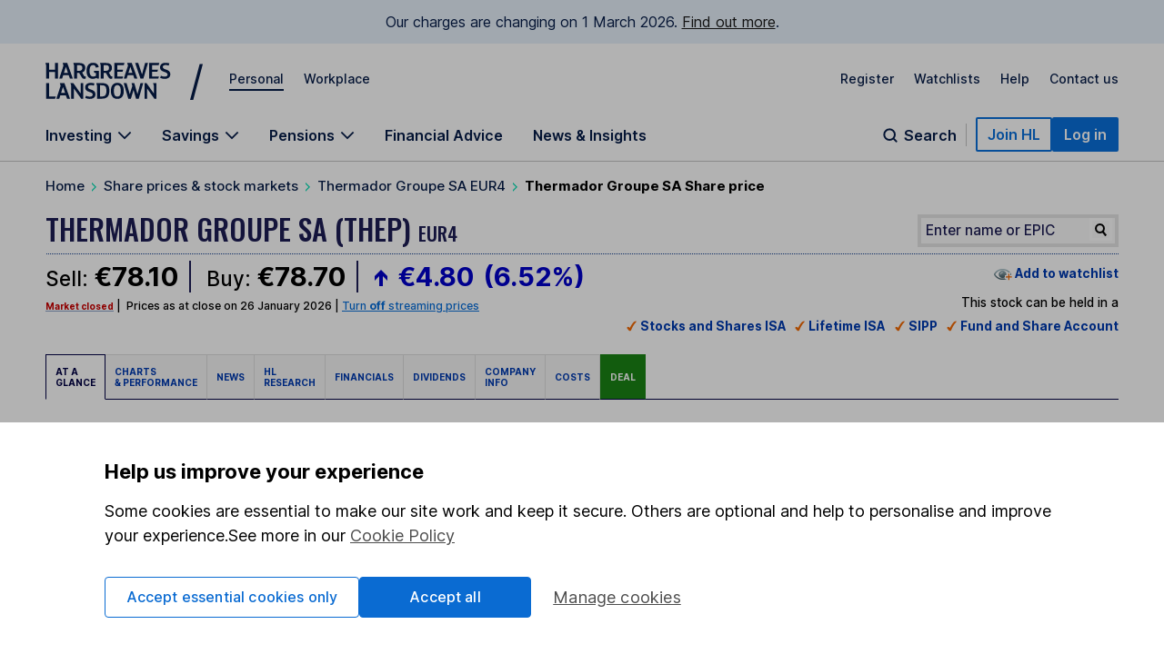

--- FILE ---
content_type: application/javascript; charset=UTF-8
request_url: https://www.hl.co.uk/foundations/nav/js/ldclient.min.js
body_size: 19149
content:
!function(e,t){"object"==typeof exports&&"undefined"!=typeof module?t(exports):"function"==typeof define&&define.amd?define(["exports"],t):t((e="undefined"!=typeof globalThis?globalThis:e||self).LDClient={})}(this,(function(e){"use strict";function t(e){function t(e,t){Error.captureStackTrace&&Error.captureStackTrace(this,this.constructor),this.message=e,this.code=t}return t.prototype=new Error,t.prototype.name=e,t.prototype.constructor=t,t}const n=t("LaunchDarklyUnexpectedResponseError"),r=t("LaunchDarklyInvalidEnvironmentIdError"),o=t("LaunchDarklyInvalidUserError"),i=t("LaunchDarklyInvalidEventKeyError"),a=t("LaunchDarklyInvalidArgumentError"),s=t("LaunchDarklyFlagFetchError");for(var c={LDUnexpectedResponseError:n,LDInvalidEnvironmentIdError:r,LDInvalidUserError:o,LDInvalidEventKeyError:i,LDInvalidArgumentError:a,LDInvalidDataError:t("LaunchDarklyInvalidDataError"),LDFlagFetchError:s,LDTimeoutError:t("LaunchDarklyTimeoutError"),isHttpErrorRecoverable:function(e){return!(e>=400&&e<500)||(400===e||408===e||429===e)}},u=function(e){var t=h(e),n=t[0],r=t[1];return 3*(n+r)/4-r},l=function(e){var t,n,r=h(e),o=r[0],i=r[1],a=new v(function(e,t,n){return 3*(t+n)/4-n}(0,o,i)),s=0,c=i>0?o-4:o;for(n=0;n<c;n+=4)t=g[e.charCodeAt(n)]<<18|g[e.charCodeAt(n+1)]<<12|g[e.charCodeAt(n+2)]<<6|g[e.charCodeAt(n+3)],a[s++]=t>>16&255,a[s++]=t>>8&255,a[s++]=255&t;2===i&&(t=g[e.charCodeAt(n)]<<2|g[e.charCodeAt(n+1)]>>4,a[s++]=255&t);1===i&&(t=g[e.charCodeAt(n)]<<10|g[e.charCodeAt(n+1)]<<4|g[e.charCodeAt(n+2)]>>2,a[s++]=t>>8&255,a[s++]=255&t);return a},d=function(e){for(var t,n=e.length,r=n%3,o=[],i=16383,a=0,s=n-r;a<s;a+=i)o.push(y(e,a,a+i>s?s:a+i));1===r?(t=e[n-1],o.push(f[t>>2]+f[t<<4&63]+"==")):2===r&&(t=(e[n-2]<<8)+e[n-1],o.push(f[t>>10]+f[t>>4&63]+f[t<<2&63]+"="));return o.join("")},f=[],g=[],v="undefined"!=typeof Uint8Array?Uint8Array:Array,p="ABCDEFGHIJKLMNOPQRSTUVWXYZabcdefghijklmnopqrstuvwxyz0123456789+/",m=0;m<64;++m)f[m]=p[m],g[p.charCodeAt(m)]=m;function h(e){var t=e.length;if(t%4>0)throw new Error("Invalid string. Length must be a multiple of 4");var n=e.indexOf("=");return-1===n&&(n=t),[n,n===t?0:4-n%4]}function y(e,t,n){for(var r,o,i=[],a=t;a<n;a+=3)r=(e[a]<<16&16711680)+(e[a+1]<<8&65280)+(255&e[a+2]),i.push(f[(o=r)>>18&63]+f[o>>12&63]+f[o>>6&63]+f[63&o]);return i.join("")}g["-".charCodeAt(0)]=62,g["_".charCodeAt(0)]=63;var w={byteLength:u,toByteArray:l,fromByteArray:d},b=Array.isArray,k=Object.keys,E=Object.prototype.hasOwnProperty,D=function e(t,n){if(t===n)return!0;if(t&&n&&"object"==typeof t&&"object"==typeof n){var r,o,i,a=b(t),s=b(n);if(a&&s){if((o=t.length)!=n.length)return!1;for(r=o;0!=r--;)if(!e(t[r],n[r]))return!1;return!0}if(a!=s)return!1;var c=t instanceof Date,u=n instanceof Date;if(c!=u)return!1;if(c&&u)return t.getTime()==n.getTime();var l=t instanceof RegExp,d=n instanceof RegExp;if(l!=d)return!1;if(l&&d)return t.toString()==n.toString();var f=k(t);if((o=f.length)!==k(n).length)return!1;for(r=o;0!=r--;)if(!E.call(n,f[r]))return!1;for(r=o;0!=r--;)if(!e(t[i=f[r]],n[i]))return!1;return!0}return t!=t&&n!=n};const x=["key","ip","country","email","firstName","lastName","avatar","name"];function C(e){const t=unescape(encodeURIComponent(e));return w.fromByteArray(function(e){const t=[];for(let n=0;n<e.length;n++)t.push(e.charCodeAt(n));return t}(t))}function P(e,t){return Object.prototype.hasOwnProperty.call(e,t)}var S,I={appendUrlPath:function(e,t){return(e.endsWith("/")?e.substring(0,e.length-1):e)+(t.startsWith("/")?"":"/")+t},base64URLEncode:function(e){return C(e).replace(/=/g,"").replace(/\+/g,"-").replace(/\//g,"_")},btoa:C,clone:function(e){return JSON.parse(JSON.stringify(e))},deepEquals:function(e,t){return D(e,t)},extend:function(...e){return e.reduce(((e,t)=>({...e,...t})),{})},getLDUserAgentString:function(e){const t=e.version||"?";return e.userAgent+"/"+t},objectHasOwnProperty:P,onNextTick:function(e){setTimeout(e,0)},sanitizeContext:function(e){if(!e)return e;let t;return null!==e.kind&&void 0!==e.kind||x.forEach((n=>{const r=e[n];void 0!==r&&"string"!=typeof r&&(t=t||{...e},t[n]=String(r))})),t||e},transformValuesToVersionedValues:function(e){const t={};for(const n in e)P(e,n)&&(t[n]={value:e[n],version:0});return t},transformVersionedValuesToValues:function(e){const t={};for(const n in e)P(e,n)&&(t[n]=e[n].value);return t},wrapPromiseCallback:function(e,t){const n=e.then((e=>(t&&setTimeout((()=>{t(null,e)}),0),e)),(e=>{if(!t)return Promise.reject(e);setTimeout((()=>{t(e,null)}),0)}));return t?void 0:n}},O=new Uint8Array(16);function T(){if(!S&&!(S="undefined"!=typeof crypto&&crypto.getRandomValues&&crypto.getRandomValues.bind(crypto)||"undefined"!=typeof msCrypto&&"function"==typeof msCrypto.getRandomValues&&msCrypto.getRandomValues.bind(msCrypto)))throw new Error("crypto.getRandomValues() not supported. See https://github.com/uuidjs/uuid#getrandomvalues-not-supported");return S(O)}var L=/^(?:[0-9a-f]{8}-[0-9a-f]{4}-[1-5][0-9a-f]{3}-[89ab][0-9a-f]{3}-[0-9a-f]{12}|00000000-0000-0000-0000-000000000000)$/i;function U(e){return"string"==typeof e&&L.test(e)}for(var R,A,j=[],F=0;F<256;++F)j.push((F+256).toString(16).substr(1));function N(e){var t=arguments.length>1&&void 0!==arguments[1]?arguments[1]:0,n=(j[e[t+0]]+j[e[t+1]]+j[e[t+2]]+j[e[t+3]]+"-"+j[e[t+4]]+j[e[t+5]]+"-"+j[e[t+6]]+j[e[t+7]]+"-"+j[e[t+8]]+j[e[t+9]]+"-"+j[e[t+10]]+j[e[t+11]]+j[e[t+12]]+j[e[t+13]]+j[e[t+14]]+j[e[t+15]]).toLowerCase();if(!U(n))throw TypeError("Stringified UUID is invalid");return n}var $=0,V=0;function M(e){if(!U(e))throw TypeError("Invalid UUID");var t,n=new Uint8Array(16);return n[0]=(t=parseInt(e.slice(0,8),16))>>>24,n[1]=t>>>16&255,n[2]=t>>>8&255,n[3]=255&t,n[4]=(t=parseInt(e.slice(9,13),16))>>>8,n[5]=255&t,n[6]=(t=parseInt(e.slice(14,18),16))>>>8,n[7]=255&t,n[8]=(t=parseInt(e.slice(19,23),16))>>>8,n[9]=255&t,n[10]=(t=parseInt(e.slice(24,36),16))/1099511627776&255,n[11]=t/4294967296&255,n[12]=t>>>24&255,n[13]=t>>>16&255,n[14]=t>>>8&255,n[15]=255&t,n}function H(e,t,n){function r(e,r,o,i){if("string"==typeof e&&(e=function(e){e=unescape(encodeURIComponent(e));for(var t=[],n=0;n<e.length;++n)t.push(e.charCodeAt(n));return t}(e)),"string"==typeof r&&(r=M(r)),16!==r.length)throw TypeError("Namespace must be array-like (16 iterable integer values, 0-255)");var a=new Uint8Array(16+e.length);if(a.set(r),a.set(e,r.length),(a=n(a))[6]=15&a[6]|t,a[8]=63&a[8]|128,o){i=i||0;for(var s=0;s<16;++s)o[i+s]=a[s];return o}return N(a)}try{r.name=e}catch(e){}return r.DNS="6ba7b810-9dad-11d1-80b4-00c04fd430c8",r.URL="6ba7b811-9dad-11d1-80b4-00c04fd430c8",r}function q(e){return 14+(e+64>>>9<<4)+1}function z(e,t){var n=(65535&e)+(65535&t);return(e>>16)+(t>>16)+(n>>16)<<16|65535&n}function K(e,t,n,r,o,i){return z((a=z(z(t,e),z(r,i)))<<(s=o)|a>>>32-s,n);var a,s}function _(e,t,n,r,o,i,a){return K(t&n|~t&r,e,t,o,i,a)}function J(e,t,n,r,o,i,a){return K(t&r|n&~r,e,t,o,i,a)}function B(e,t,n,r,o,i,a){return K(t^n^r,e,t,o,i,a)}function G(e,t,n,r,o,i,a){return K(n^(t|~r),e,t,o,i,a)}var W=H("v3",48,(function(e){if("string"==typeof e){var t=unescape(encodeURIComponent(e));e=new Uint8Array(t.length);for(var n=0;n<t.length;++n)e[n]=t.charCodeAt(n)}return function(e){for(var t=[],n=32*e.length,r="0123456789abcdef",o=0;o<n;o+=8){var i=e[o>>5]>>>o%32&255,a=parseInt(r.charAt(i>>>4&15)+r.charAt(15&i),16);t.push(a)}return t}(function(e,t){e[t>>5]|=128<<t%32,e[q(t)-1]=t;for(var n=1732584193,r=-271733879,o=-1732584194,i=271733878,a=0;a<e.length;a+=16){var s=n,c=r,u=o,l=i;n=_(n,r,o,i,e[a],7,-680876936),i=_(i,n,r,o,e[a+1],12,-389564586),o=_(o,i,n,r,e[a+2],17,606105819),r=_(r,o,i,n,e[a+3],22,-1044525330),n=_(n,r,o,i,e[a+4],7,-176418897),i=_(i,n,r,o,e[a+5],12,1200080426),o=_(o,i,n,r,e[a+6],17,-1473231341),r=_(r,o,i,n,e[a+7],22,-45705983),n=_(n,r,o,i,e[a+8],7,1770035416),i=_(i,n,r,o,e[a+9],12,-1958414417),o=_(o,i,n,r,e[a+10],17,-42063),r=_(r,o,i,n,e[a+11],22,-1990404162),n=_(n,r,o,i,e[a+12],7,1804603682),i=_(i,n,r,o,e[a+13],12,-40341101),o=_(o,i,n,r,e[a+14],17,-1502002290),n=J(n,r=_(r,o,i,n,e[a+15],22,1236535329),o,i,e[a+1],5,-165796510),i=J(i,n,r,o,e[a+6],9,-1069501632),o=J(o,i,n,r,e[a+11],14,643717713),r=J(r,o,i,n,e[a],20,-373897302),n=J(n,r,o,i,e[a+5],5,-701558691),i=J(i,n,r,o,e[a+10],9,38016083),o=J(o,i,n,r,e[a+15],14,-660478335),r=J(r,o,i,n,e[a+4],20,-405537848),n=J(n,r,o,i,e[a+9],5,568446438),i=J(i,n,r,o,e[a+14],9,-1019803690),o=J(o,i,n,r,e[a+3],14,-187363961),r=J(r,o,i,n,e[a+8],20,1163531501),n=J(n,r,o,i,e[a+13],5,-1444681467),i=J(i,n,r,o,e[a+2],9,-51403784),o=J(o,i,n,r,e[a+7],14,1735328473),n=B(n,r=J(r,o,i,n,e[a+12],20,-1926607734),o,i,e[a+5],4,-378558),i=B(i,n,r,o,e[a+8],11,-2022574463),o=B(o,i,n,r,e[a+11],16,1839030562),r=B(r,o,i,n,e[a+14],23,-35309556),n=B(n,r,o,i,e[a+1],4,-1530992060),i=B(i,n,r,o,e[a+4],11,1272893353),o=B(o,i,n,r,e[a+7],16,-155497632),r=B(r,o,i,n,e[a+10],23,-1094730640),n=B(n,r,o,i,e[a+13],4,681279174),i=B(i,n,r,o,e[a],11,-358537222),o=B(o,i,n,r,e[a+3],16,-722521979),r=B(r,o,i,n,e[a+6],23,76029189),n=B(n,r,o,i,e[a+9],4,-640364487),i=B(i,n,r,o,e[a+12],11,-421815835),o=B(o,i,n,r,e[a+15],16,530742520),n=G(n,r=B(r,o,i,n,e[a+2],23,-995338651),o,i,e[a],6,-198630844),i=G(i,n,r,o,e[a+7],10,1126891415),o=G(o,i,n,r,e[a+14],15,-1416354905),r=G(r,o,i,n,e[a+5],21,-57434055),n=G(n,r,o,i,e[a+12],6,1700485571),i=G(i,n,r,o,e[a+3],10,-1894986606),o=G(o,i,n,r,e[a+10],15,-1051523),r=G(r,o,i,n,e[a+1],21,-2054922799),n=G(n,r,o,i,e[a+8],6,1873313359),i=G(i,n,r,o,e[a+15],10,-30611744),o=G(o,i,n,r,e[a+6],15,-1560198380),r=G(r,o,i,n,e[a+13],21,1309151649),n=G(n,r,o,i,e[a+4],6,-145523070),i=G(i,n,r,o,e[a+11],10,-1120210379),o=G(o,i,n,r,e[a+2],15,718787259),r=G(r,o,i,n,e[a+9],21,-343485551),n=z(n,s),r=z(r,c),o=z(o,u),i=z(i,l)}return[n,r,o,i]}(function(e){if(0===e.length)return[];for(var t=8*e.length,n=new Uint32Array(q(t)),r=0;r<t;r+=8)n[r>>5]|=(255&e[r/8])<<r%32;return n}(e),8*e.length))})),X=W;function Q(e,t,n,r){switch(e){case 0:return t&n^~t&r;case 1:case 3:return t^n^r;case 2:return t&n^t&r^n&r}}function Y(e,t){return e<<t|e>>>32-t}var Z=H("v5",80,(function(e){var t=[1518500249,1859775393,2400959708,3395469782],n=[1732584193,4023233417,2562383102,271733878,3285377520];if("string"==typeof e){var r=unescape(encodeURIComponent(e));e=[];for(var o=0;o<r.length;++o)e.push(r.charCodeAt(o))}else Array.isArray(e)||(e=Array.prototype.slice.call(e));e.push(128);for(var i=e.length/4+2,a=Math.ceil(i/16),s=new Array(a),c=0;c<a;++c){for(var u=new Uint32Array(16),l=0;l<16;++l)u[l]=e[64*c+4*l]<<24|e[64*c+4*l+1]<<16|e[64*c+4*l+2]<<8|e[64*c+4*l+3];s[c]=u}s[a-1][14]=8*(e.length-1)/Math.pow(2,32),s[a-1][14]=Math.floor(s[a-1][14]),s[a-1][15]=8*(e.length-1)&4294967295;for(var d=0;d<a;++d){for(var f=new Uint32Array(80),g=0;g<16;++g)f[g]=s[d][g];for(var v=16;v<80;++v)f[v]=Y(f[v-3]^f[v-8]^f[v-14]^f[v-16],1);for(var p=n[0],m=n[1],h=n[2],y=n[3],w=n[4],b=0;b<80;++b){var k=Math.floor(b/20),E=Y(p,5)+Q(k,m,h,y)+w+t[k]+f[b]>>>0;w=y,y=h,h=Y(m,30)>>>0,m=p,p=E}n[0]=n[0]+p>>>0,n[1]=n[1]+m>>>0,n[2]=n[2]+h>>>0,n[3]=n[3]+y>>>0,n[4]=n[4]+w>>>0}return[n[0]>>24&255,n[0]>>16&255,n[0]>>8&255,255&n[0],n[1]>>24&255,n[1]>>16&255,n[1]>>8&255,255&n[1],n[2]>>24&255,n[2]>>16&255,n[2]>>8&255,255&n[2],n[3]>>24&255,n[3]>>16&255,n[3]>>8&255,255&n[3],n[4]>>24&255,n[4]>>16&255,n[4]>>8&255,255&n[4]]})),ee=Z;var te=Object.freeze({__proto__:null,v1:function(e,t,n){var r=t&&n||0,o=t||new Array(16),i=(e=e||{}).node||R,a=void 0!==e.clockseq?e.clockseq:A;if(null==i||null==a){var s=e.random||(e.rng||T)();null==i&&(i=R=[1|s[0],s[1],s[2],s[3],s[4],s[5]]),null==a&&(a=A=16383&(s[6]<<8|s[7]))}var c=void 0!==e.msecs?e.msecs:Date.now(),u=void 0!==e.nsecs?e.nsecs:V+1,l=c-$+(u-V)/1e4;if(l<0&&void 0===e.clockseq&&(a=a+1&16383),(l<0||c>$)&&void 0===e.nsecs&&(u=0),u>=1e4)throw new Error("uuid.v1(): Can't create more than 10M uuids/sec");$=c,V=u,A=a;var d=(1e4*(268435455&(c+=122192928e5))+u)%4294967296;o[r++]=d>>>24&255,o[r++]=d>>>16&255,o[r++]=d>>>8&255,o[r++]=255&d;var f=c/4294967296*1e4&268435455;o[r++]=f>>>8&255,o[r++]=255&f,o[r++]=f>>>24&15|16,o[r++]=f>>>16&255,o[r++]=a>>>8|128,o[r++]=255&a;for(var g=0;g<6;++g)o[r+g]=i[g];return t||N(o)},v3:X,v4:function(e,t,n){var r=(e=e||{}).random||(e.rng||T)();if(r[6]=15&r[6]|64,r[8]=63&r[8]|128,t){n=n||0;for(var o=0;o<16;++o)t[n+o]=r[o];return t}return N(r)},v5:ee,NIL:"00000000-0000-0000-0000-000000000000",version:function(e){if(!U(e))throw TypeError("Invalid UUID");return parseInt(e.substr(14,1),16)},validate:U,stringify:N,parse:M});const ne=["debug","info","warn","error","none"];var re={commonBasicLogger:function(e,t){if(e&&e.destination&&"function"!=typeof e.destination)throw new Error("destination for basicLogger was set to a non-function");function n(e){return function(t){console&&console[e]&&console[e].call(console,t)}}const r=e&&e.destination?[e.destination,e.destination,e.destination,e.destination]:[n("log"),n("info"),n("warn"),n("error")],o=!(!e||!e.destination),i=e&&void 0!==e.prefix&&null!==e.prefix?e.prefix:"[LaunchDarkly] ";let a=1;if(e&&e.level)for(let t=0;t<ne.length;t++)ne[t]===e.level&&(a=t);function s(e,n,a){if(a.length<1)return;let s;const c=o?n+": "+i:i;if(1!==a.length&&t){const e=[...a];e[0]=c+e[0],s=t(...e)}else s=c+a[0];try{r[e](s)}catch(e){console&&console.log&&console.log("[LaunchDarkly] Configured logger's "+n+" method threw an exception: "+e)}}const c={};for(let e=0;e<ne.length;e++){const t=ne[e];if("none"!==t)if(e<a)c[t]=()=>{};else{const n=e;c[t]=function(){s(n,t,arguments)}}}return c},validateLogger:function(e){ne.forEach((t=>{if("none"!==t&&(!e[t]||"function"!=typeof e[t]))throw new Error("Provided logger instance must support logger."+t+"(...) method")}))}};function oe(e){return e&&e.message?e.message:"string"==typeof e||e instanceof String?e:JSON.stringify(e)}const ie=" Please see https://docs.launchdarkly.com/sdk/client-side/javascript#initialize-the-client for instructions on SDK initialization.";var ae={bootstrapInvalid:function(){return"LaunchDarkly bootstrap data is not available because the back end could not read the flags."},bootstrapOldFormat:function(){return"LaunchDarkly client was initialized with bootstrap data that did not include flag metadata. Events may not be sent correctly."+ie},clientInitialized:function(){return"LaunchDarkly client initialized"},clientNotReady:function(){return"LaunchDarkly client is not ready"},debugEnqueueingEvent:function(e){return'enqueueing "'+e+'" event'},debugPostingDiagnosticEvent:function(e){return"sending diagnostic event ("+e.kind+")"},debugPostingEvents:function(e){return"sending "+e+" events"},debugStreamDelete:function(e){return'received streaming deletion for flag "'+e+'"'},debugStreamDeleteIgnored:function(e){return'received streaming deletion for flag "'+e+'" but ignored due to version check'},debugStreamPatch:function(e){return'received streaming update for flag "'+e+'"'},debugStreamPatchIgnored:function(e){return'received streaming update for flag "'+e+'" but ignored due to version check'},debugStreamPing:function(){return"received ping message from stream"},debugPolling:function(e){return"polling for feature flags at "+e},debugStreamPut:function(){return"received streaming update for all flags"},deprecated:function(e,t){return t?'"'+e+'" is deprecated, please use "'+t+'"':'"'+e+'" is deprecated'},environmentNotFound:function(){return"Environment not found. Double check that you specified a valid environment/client-side ID."+ie},environmentNotSpecified:function(){return"No environment/client-side ID was specified."+ie},errorFetchingFlags:function(e){return"Error fetching flag settings: "+oe(e)},eventCapacityExceeded:function(){return"Exceeded event queue capacity. Increase capacity to avoid dropping events."},eventWithoutContext:function(){return"Be sure to call `identify` in the LaunchDarkly client: https://docs.launchdarkly.com/sdk/features/identify#javascript"},httpErrorMessage:function(e,t,n){return"Received error "+e+(401===e?" (invalid SDK key)":"")+" for "+t+" - "+(c.isHttpErrorRecoverable(e)?n:"giving up permanently")},httpUnavailable:function(){return"Cannot make HTTP requests in this environment."+ie},identifyDisabled:function(){return"identify() has no effect here; it must be called on the main client instance"},inspectorMethodError:(e,t)=>`an inspector: "${t}" of type: "${e}" generated an exception`,invalidContentType:function(e){return'Expected application/json content type but got "'+e+'"'},invalidData:function(){return"Invalid data received from LaunchDarkly; connection may have been interrupted"},invalidInspector:(e,t)=>`an inspector: "${t}" of an invalid type (${e}) was configured`,invalidKey:function(){return"Event key must be a string"},invalidMetricValue:e=>`The track function was called with a non-numeric "metricValue" (${e}), only numeric metric values are supported.`,invalidContext:function(){return"Invalid context specified."+ie},invalidTagValue:e=>`Config option "${e}" must only contain letters, numbers, ., _ or -.`,localStorageUnavailable:function(e){return"local storage is unavailable: "+oe(e)},networkError:e=>"network error"+(e?" ("+e+")":""),optionBelowMinimum:(e,t,n)=>'Config option "'+e+'" was set to '+t+", changing to minimum value of "+n,streamClosing:function(){return"Closing stream connection"},streamConnecting:function(e){return"Opening stream connection to "+e},streamError:function(e,t){return"Error on stream connection: "+oe(e)+", will continue retrying after "+t+" milliseconds."},tagValueTooLong:e=>`Value of "${e}" was longer than 64 characters and was discarded.`,unknownCustomEventKey:function(e){return'Custom event "'+e+'" does not exist'},unknownOption:e=>'Ignoring unknown config option "'+e+'"',contextNotSpecified:function(){return"No context specified."+ie},unrecoverableStreamError:e=>`Error on stream connection ${oe(e)}, giving up permanently`,wrongOptionType:(e,t,n)=>'Config option "'+e+'" should be of type '+t+", got "+n+", using default value",wrongOptionTypeBoolean:(e,t)=>'Config option "'+e+'" should be a boolean, got '+t+", converting to boolean"};const{validateLogger:se}=re,ce={baseUrl:{default:"https://app.launchdarkly.com"},streamUrl:{default:"https://clientstream.launchdarkly.com"},eventsUrl:{default:"https://events.launchdarkly.com"},sendEvents:{default:!0},streaming:{type:"boolean"},sendLDHeaders:{default:!0},requestHeaderTransform:{type:"function"},sendEventsOnlyForVariation:{default:!1},useReport:{default:!1},evaluationReasons:{default:!1},eventCapacity:{default:100,minimum:1},flushInterval:{default:2e3,minimum:2e3},samplingInterval:{default:0,minimum:0},streamReconnectDelay:{default:1e3,minimum:0},allAttributesPrivate:{default:!1},privateAttributes:{default:[]},bootstrap:{type:"string|object"},diagnosticRecordingInterval:{default:9e5,minimum:2e3},diagnosticOptOut:{default:!1},wrapperName:{type:"string"},wrapperVersion:{type:"string"},stateProvider:{type:"object"},application:{validator:function(e,t,n){const r={};t.id&&(r.id=de(`${e}.id`,t.id,n));t.version&&(r.version=de(`${e}.version`,t.version,n));return r}},inspectors:{default:[]}},ue=/^(\w|\.|-)+$/;function le(e){return e&&e.replace(/\/+$/,"")}function de(e,t,n){if("string"==typeof t&&t.match(ue)){if(!(t.length>64))return t;n.warn(ae.tagValueTooLong(e))}else n.warn(ae.invalidTagValue(e))}var fe={baseOptionDefs:ce,validate:function(e,t,n,r){const o=I.extend({logger:{default:r}},ce,n),i={};function a(e){I.onNextTick((()=>{t&&t.maybeReportError(new c.LDInvalidArgumentError(e))}))}let s=I.extend({},e||{});return function(e){const t=e;Object.keys(i).forEach((e=>{if(void 0!==t[e]){const n=i[e];r&&r.warn(ae.deprecated(e,n)),n&&(void 0===t[n]&&(t[n]=t[e]),delete t[e])}}))}(s),s=function(e){const t=I.extend({},e);return Object.keys(o).forEach((e=>{void 0!==t[e]&&null!==t[e]||(t[e]=o[e]&&o[e].default)})),t}(s),s=function(e){const t=I.extend({},e),n=e=>{if(null===e)return"any";if(void 0===e)return;if(Array.isArray(e))return"array";const t=typeof e;return"boolean"===t||"string"===t||"number"===t||"function"===t?t:"object"};return Object.keys(e).forEach((i=>{const s=e[i];if(null!=s){const c=o[i];if(void 0===c)a(ae.unknownOption(i));else{const o=c.type||n(c.default),u=c.validator;if(u){const n=u(i,e[i],r);void 0!==n?t[i]=n:delete t[i]}else if("any"!==o){const e=o.split("|"),r=n(s);e.indexOf(r)<0?"boolean"===o?(t[i]=!!s,a(ae.wrongOptionTypeBoolean(i,r))):(a(ae.wrongOptionType(i,o,r)),t[i]=c.default):"number"===r&&void 0!==c.minimum&&s<c.minimum&&(a(ae.optionBelowMinimum(i,s,c.minimum)),t[i]=c.minimum)}}}})),t.baseUrl=le(t.baseUrl),t.streamUrl=le(t.streamUrl),t.eventsUrl=le(t.eventsUrl),t}(s),se(s.logger),s},getTags:function(e){const t={};return e&&(e.application&&void 0!==e.application.id&&null!==e.application.id&&(t["application-id"]=[e.application.id]),e.application&&void 0!==e.application.version&&null!==e.application.id&&(t["application-version"]=[e.application.version])),t}};const{getLDUserAgentString:ge}=I;var ve={getLDHeaders:function(e,t){if(t&&!t.sendLDHeaders)return{};const n={};n[e.userAgentHeaderName||"User-Agent"]=ge(e),t&&t.wrapperName&&(n["X-LaunchDarkly-Wrapper"]=t.wrapperVersion?t.wrapperName+"/"+t.wrapperVersion:t.wrapperName);const r=fe.getTags(t),o=Object.keys(r);return o.length&&(n["x-launchdarkly-tags"]=o.sort().map((e=>Array.isArray(r[e])?r[e].sort().map((t=>`${e}/${t}`)):[`${e}/${r[e]}`])).reduce(((e,t)=>e.concat(t)),[]).join(" ")),n},transformHeaders:function(e,t){return t&&t.requestHeaderTransform?t.requestHeaderTransform({...e}):e}};const{v1:pe}=te,{getLDHeaders:me,transformHeaders:he}=ve;var ye=function(e,t,n){const r=I.extend({"Content-Type":"application/json"},me(e,n)),o={};return o.sendEvents=(t,o,i)=>{if(!e.httpRequest)return Promise.resolve();const a=JSON.stringify(t),s=i?null:pe();return function t(u){const l=i?r:I.extend({},r,{"X-LaunchDarkly-Event-Schema":"4","X-LaunchDarkly-Payload-ID":s});return e.httpRequest("POST",o,he(l,n),a).promise.then((e=>{if(e)return e.status>=400&&c.isHttpErrorRecoverable(e.status)&&u?t(!1):function(e){const t={status:e.status},n=e.header("date");if(n){const e=Date.parse(n);e&&(t.serverTime=e)}return t}(e)})).catch((()=>u?t(!1):Promise.reject()))}(!0).catch((()=>{}))},o};const{commonBasicLogger:we}=re;function be(e){return"string"==typeof e&&"kind"!==e&&e.match(/^(\w|\.|-)+$/)}function ke(e){return e.includes("%")||e.includes(":")?e.replace(/%/g,"%25").replace(/:/g,"%3A"):e}var Ee={checkContext:function(e,t){if(e){if(t&&(void 0===e.kind||null===e.kind))return void 0!==e.key&&null!==e.key;const n=e.key,r=void 0===e.kind?"user":e.kind,o=be(r),i="multi"===r||null!=n&&""!==n;if("multi"===r){const t=Object.keys(e).filter((e=>"kind"!==e));return i&&t.every((e=>be(e)))&&t.every((t=>{const n=e[t].key;return null!=n&&""!==n}))}return i&&o}return!1},getContextKeys:function(e,t=we()){if(!e)return;const n={},{kind:r,key:o}=e;switch(r){case void 0:n.user=`${o}`;break;case"multi":Object.entries(e).filter((([e])=>"kind"!==e)).forEach((([e,t])=>{t&&t.key&&(n[e]=t.key)}));break;case null:t.warn(`null is not a valid context kind: ${e}`);break;case"":t.warn(`'' is not a valid context kind: ${e}`);break;default:n[r]=`${o}`}return n},getContextKinds:function(e){return e?null===e.kind||void 0===e.kind?["user"]:"multi"!==e.kind?[e.kind]:Object.keys(e).filter((e=>"kind"!==e)):[]},getCanonicalKey:function(e){if(e){if((void 0===e.kind||null===e.kind||"user"===e.kind)&&e.key)return e.key;if("multi"!==e.kind&&e.key)return`${e.kind}:${ke(e.key)}`;if("multi"===e.kind)return Object.keys(e).sort().filter((e=>"kind"!==e)).map((t=>`${t}:${ke(e[t].key)}`)).join(":")}}};const{getContextKinds:De}=Ee;var xe=function(){const e={};let t=0,n=0,r={},o={};return e.summarizeEvent=e=>{if("feature"===e.kind){const i=e.key+":"+(null!==e.variation&&void 0!==e.variation?e.variation:"")+":"+(null!==e.version&&void 0!==e.version?e.version:""),a=r[i];let s=o[e.key];s||(s=new Set,o[e.key]=s),function(e){return e.context?De(e.context):e.contextKeys?Object.keys(e.contextKeys):[]}(e).forEach((e=>s.add(e))),a?a.count=a.count+1:r[i]={count:1,key:e.key,version:e.version,variation:e.variation,value:e.value,default:e.default},(0===t||e.creationDate<t)&&(t=e.creationDate),e.creationDate>n&&(n=e.creationDate)}},e.getSummary=()=>{const e={};let i=!0;for(const t of Object.values(r)){let n=e[t.key];n||(n={default:t.default,counters:[],contextKinds:[...o[t.key]]},e[t.key]=n);const r={value:t.value,count:t.count};void 0!==t.variation&&null!==t.variation&&(r.variation=t.variation),void 0!==t.version&&null!==t.version?r.version=t.version:r.unknown=!0,n.counters.push(r),i=!1}return i?null:{startDate:t,endDate:n,features:e}},e.clearSummary=()=>{t=0,n=0,r={},o={}},e};function Ce(e){return e.replace(/~/g,"~0").replace(/\//g,"~1")}function Pe(e){return(e.startsWith("/")?e.substring(1):e).split("/").map((e=>e.indexOf("~")>=0?e.replace(/~1/g,"/").replace(/~0/g,"~"):e))}function Se(e){return!e.startsWith("/")}function Ie(e,t){const n=Se(e),r=Se(t);if(n&&r)return e===t;if(n){const n=Pe(t);return 1===n.length&&e===n[0]}if(r){const n=Pe(e);return 1===n.length&&t===n[0]}return e===t}function Oe(e){return`/${Ce(e)}`}var Te={cloneExcluding:function(e,t){const n=[],r={},o=[];for(n.push(...Object.keys(e).map((t=>({key:t,ptr:Oe(t),source:e,parent:r,visited:[e]}))));n.length;){const e=n.pop();if(t.some((t=>Ie(t,e.ptr))))o.push(e.ptr);else{const t=e.source[e.key];if(null===t)e.parent[e.key]=t;else if(Array.isArray(t))e.parent[e.key]=[...t];else if("object"==typeof t){if(e.visited.includes(t))continue;e.parent[e.key]={},n.push(...Object.keys(t).map((n=>{return{key:n,ptr:(r=e.ptr,o=Ce(n),`${r}/${o}`),source:t,parent:e.parent[e.key],visited:[...e.visited,t]};var r,o})))}else e.parent[e.key]=t}}return{cloned:r,excluded:o.sort()}},compare:Ie,literalToReference:Oe};var Le=function(e){const t={},n=e.allAttributesPrivate,r=e.privateAttributes||[],o=["key","kind","_meta","anonymous"],i=["name","ip","firstName","lastName","email","avatar","country"],a=(e,t)=>{if("object"!=typeof e||null===e||Array.isArray(e))return;const{cloned:i,excluded:a}=Te.cloneExcluding(e,((e,t)=>(n||t&&e.anonymous?Object.keys(e):[...r,...e._meta&&e._meta.privateAttributes||[]]).filter((e=>!o.some((t=>Te.compare(e,t))))))(e,t));return i.key=String(i.key),a.length&&(i._meta||(i._meta={}),i._meta.redactedAttributes=a),i._meta&&(delete i._meta.privateAttributes,0===Object.keys(i._meta).length&&delete i._meta),void 0!==i.anonymous&&(i.anonymous=!!i.anonymous),i};return t.filter=(e,t=!1)=>void 0===e.kind||null===e.kind?a((e=>{const t={...e.custom||{},kind:"user",key:e.key};void 0!==e.anonymous&&(t.anonymous=!!e.anonymous);for(const n of i)delete t[n],void 0!==e[n]&&null!==e[n]&&(t[n]=String(e[n]));return void 0!==e.privateAttributeNames&&null!==e.privateAttributeNames&&(t._meta=t._meta||{},t._meta.privateAttributes=e.privateAttributeNames.map((e=>e.startsWith("/")?Te.literalToReference(e):e))),t})(e),t):"multi"===e.kind?((e,t)=>{const n={kind:e.kind},r=Object.keys(e);for(const o of r)if("kind"!==o){const r=a(e[o],t);r&&(n[o]=r)}return n})(e,t):a(e,t),t};const{getContextKeys:Ue}=Ee;var Re=function(e,t,n,r=null,o=null,i=null){const a={},s=i||ye(e,n,t),u=I.appendUrlPath(t.eventsUrl,"/events/bulk/"+n),l=xe(),d=Le(t),f=t.samplingInterval,g=t.eventCapacity,v=t.flushInterval,p=t.logger;let m,h=[],y=0,w=!1,b=!1;function k(){return 0===f||0===Math.floor(Math.random()*f)}function E(e){const t=I.extend({},e);return"identify"===e.kind?t.context=d.filter(e.context):"feature"===e.kind?t.context=d.filter(e.context,!0):(t.contextKeys=Ue(e.context,p),delete t.context),"feature"===e.kind&&(delete t.trackEvents,delete t.debugEventsUntilDate),t}function D(e){h.length<g?(h.push(e),b=!1):(b||(b=!0,p.warn(ae.eventCapacityExceeded())),r&&r.incrementDroppedEvents())}return a.enqueue=function(e){if(w)return;let t=!1,n=!1;var r;if(l.summarizeEvent(e),"feature"===e.kind?k()&&(t=!!e.trackEvents,n=!!(r=e).debugEventsUntilDate&&r.debugEventsUntilDate>y&&r.debugEventsUntilDate>(new Date).getTime()):t=k(),t&&D(E(e)),n){const t=I.extend({},e,{kind:"debug"});t.context=d.filter(t.context),delete t.trackEvents,delete t.debugEventsUntilDate,D(t)}},a.flush=function(){if(w)return Promise.resolve();const e=h,t=l.getSummary();return l.clearSummary(),t&&(t.kind="summary",e.push(t)),r&&r.setEventsInLastBatch(e.length),0===e.length?Promise.resolve():(h=[],p.debug(ae.debugPostingEvents(e.length)),s.sendEvents(e,u).then((e=>{e&&(e.serverTime&&(y=e.serverTime),c.isHttpErrorRecoverable(e.status)||(w=!0),e.status>=400&&I.onNextTick((()=>{o.maybeReportError(new c.LDUnexpectedResponseError(ae.httpErrorMessage(e.status,"event posting","some events were dropped")))})))})))},a.start=function(){const e=()=>{a.flush(),m=setTimeout(e,v)};m=setTimeout(e,v)},a.stop=function(){clearTimeout(m)},a};var Ae=function(e){const t={},n={};return t.on=function(e,t,r){n[e]=n[e]||[],n[e]=n[e].concat({handler:t,context:r})},t.off=function(e,t,r){if(n[e])for(let o=0;o<n[e].length;o++)n[e][o].handler===t&&n[e][o].context===r&&(n[e]=n[e].slice(0,o).concat(n[e].slice(o+1)))},t.emit=function(e){if(!n[e])return;const t=n[e].slice(0);for(let e=0;e<t.length;e++)t[e].handler.apply(t[e].context,Array.prototype.slice.call(arguments,1))},t.getEvents=function(){return Object.keys(n)},t.getEventListenerCount=function(e){return n[e]?n[e].length:0},t.maybeReportError=function(t){t&&(n["error"]?this.emit("error",t):(e||console).error(t.message))},t};const je="ready",Fe="initialized",Ne="failed";var $e=function(e){let t=!1,n=!1,r=null,o=null;const i=new Promise((t=>{const n=()=>{e.off(je,n),t()};e.on(je,n)})).catch((()=>{}));return{getInitializationPromise:()=>o||(t?Promise.resolve():n?Promise.reject(r):(o=new Promise(((t,n)=>{const r=()=>{e.off(Fe,r),t()},o=t=>{e.off(Ne,o),n(t)};e.on(Fe,r),e.on(Ne,o)})),o)),getReadyPromise:()=>i,signalSuccess:()=>{t||n||(t=!0,e.emit(Fe),e.emit(je))},signalFailure:o=>{t||n||(n=!0,r=o,e.emit(Ne,o),e.emit(je)),e.maybeReportError(o)}}};var Ve=function(e,t,n,r){const o={};function i(){let e="";const o=r.getContext();return o&&(e=n||I.btoa(JSON.stringify(o))),"ld:"+t+":"+e}return o.loadFlags=()=>e.get(i()).then((e=>{if(null==e)return null;try{let t=JSON.parse(e);if(t){const e=t.$schema;void 0===e||e<1?t=I.transformValuesToVersionedValues(t):delete t.$schema}return t}catch(e){return o.clearFlags().then((()=>null))}})),o.saveFlags=t=>{const n=I.extend({},t,{$schema:1});return e.set(i(),JSON.stringify(n))},o.clearFlags=()=>e.clear(i()),o};var Me=function(e,t){const n={};let r=!1;const o=e=>{r||(r=!0,t.warn(ae.localStorageUnavailable(e)))};return n.isEnabled=()=>!!e,n.get=t=>new Promise((n=>{e?e.get(t).then(n).catch((e=>{o(e),n(void 0)})):n(void 0)})),n.set=(t,n)=>new Promise((r=>{e?e.set(t,n).then((()=>r(!0))).catch((e=>{o(e),r(!1)})):r(!1)})),n.clear=t=>new Promise((n=>{e?e.clear(t).then((()=>n(!0))).catch((e=>{o(e),n(!1)})):n(!1)})),n};const{appendUrlPath:He,base64URLEncode:qe,objectHasOwnProperty:ze}=I,{getLDHeaders:Ke,transformHeaders:_e}=ve,{isHttpErrorRecoverable:Je}=c;var Be=function(e,t,n,r){const o=t.streamUrl,i=t.logger,a={},s=He(o,"/eval/"+n),c=t.useReport,u=t.evaluationReasons,l=t.streamReconnectDelay,d=Ke(e,t);let f,g=!1,v=null,p=null,m=null,h=null,y=null,w=0;function b(){const e=(t=function(){const e=l*Math.pow(2,w);return e>3e4?3e4:e}(),t-Math.trunc(.5*Math.random()*t));var t;return w+=1,e}function k(e){if(e.status&&"number"==typeof e.status&&!Je(e.status))return x(),i.error(ae.unrecoverableStreamError(e)),void(p&&(clearTimeout(p),p=null));const t=b();g||(i.warn(ae.streamError(e,t)),g=!0),C(!1),x(),E(t)}function E(e){p||(e?p=setTimeout(D,e):D())}function D(){let r;p=null;let a="";const l={headers:d,readTimeoutMillis:3e5};if(e.eventSourceFactory){null!=h&&(a="h="+h),c?e.eventSourceAllowsReport?(r=s,l.method="REPORT",l.headers["Content-Type"]="application/json",l.body=JSON.stringify(m)):(r=He(o,"/ping/"+n),a=""):r=s+"/"+qe(JSON.stringify(m)),l.headers=_e(l.headers,t),u&&(a=a+(a?"&":"")+"withReasons=true"),r=r+(a?"?":"")+a,x(),i.info(ae.streamConnecting(r)),f=(new Date).getTime(),v=e.eventSourceFactory(r,l);for(const e in y)ze(y,e)&&v.addEventListener(e,y[e]);v.onerror=k,v.onopen=()=>{w=0}}}function x(){v&&(i.info(ae.streamClosing()),v.close(),v=null)}function C(e){f&&r&&r.recordStreamInit(f,!e,(new Date).getTime()-f),f=null}return a.connect=function(e,t,n){m=e,h=t,y={};for(const e in n||{})y[e]=function(t){g=!1,C(!0),n[e]&&n[e](t)};E()},a.disconnect=function(){clearTimeout(p),p=null,x()},a.isConnected=function(){return!!(v&&e.eventSourceIsActive&&e.eventSourceIsActive(v))},a};var Ge=function(e){let t,n,r,o;const i={addPromise:(i,a)=>{t=i,n&&n(),n=a,i.then((n=>{t===i&&(r(n),e&&e())}),(n=>{t===i&&(o(n),e&&e())}))}};return i.resultPromise=new Promise(((e,t)=>{r=e,o=t})),i};const{transformHeaders:We,getLDHeaders:Xe}=ve,Qe="application/json";var Ye=function(e,t,n){const r=t.baseUrl,o=t.useReport,i=t.evaluationReasons,a=t.logger,s={},u={};function l(n,r){if(!e.httpRequest)return new Promise(((e,t)=>{t(new c.LDFlagFetchError(ae.httpUnavailable()))}));const o=r?"REPORT":"GET",i=Xe(e,t);r&&(i["Content-Type"]=Qe);let a=u[n];a||(a=Ge((()=>{delete u[n]})),u[n]=a);const s=e.httpRequest(o,n,We(i,t),r),l=s.promise.then((e=>{if(200===e.status){if(e.header("content-type")&&e.header("content-type").substring(0,16)===Qe)return JSON.parse(e.body);{const t=ae.invalidContentType(e.header("content-type")||"");return Promise.reject(new c.LDFlagFetchError(t))}}return Promise.reject(function(e){return 404===e.status?new c.LDInvalidEnvironmentIdError(ae.environmentNotFound()):new c.LDFlagFetchError(ae.errorFetchingFlags(e.statusText||String(e.status)))}(e))}),(e=>Promise.reject(new c.LDFlagFetchError(ae.networkError(e)))));return a.addPromise(l,(()=>{s.cancel&&s.cancel()})),a.resultPromise}return s.fetchJSON=function(e){return l(I.appendUrlPath(r,e),null)},s.fetchFlagSettings=function(e,t){let s,c,u,d="";return o?(c=[r,"/sdk/evalx/",n,"/context"].join(""),u=JSON.stringify(e)):(s=I.base64URLEncode(JSON.stringify(e)),c=[r,"/sdk/evalx/",n,"/contexts/",s].join("")),t&&(d="h="+t),i&&(d=d+(d?"&":"")+"withReasons=true"),c=c+(d?"?":"")+d,a.debug(ae.debugPolling(c)),l(c,u)},s};var Ze=function(e,t){const n={};let r;return n.setContext=function(e){r=I.sanitizeContext(e),r&&t&&t(I.clone(r))},n.getContext=function(){return r?I.clone(r):null},e&&n.setContext(e),n};const{v1:et}=te,{getContextKinds:tt}=Ee;var nt=function(e){function t(e){return null==e||"user"===e?"ld:$anonUserId":`ld:$contextKey:${e}`}function n(n,r){return null!==r.key&&void 0!==r.key?(r.key=r.key.toString(),Promise.resolve(r)):r.anonymous?function(n){return e.get(t(n))}(n).then((o=>{if(o)return r.key=o,r;{const o=et();return r.key=o,function(n,r){return e.set(t(r),n)}(o,n).then((()=>r))}})):Promise.reject(new c.LDInvalidUserError(ae.invalidContext()))}this.processContext=e=>{if(!e)return Promise.reject(new c.LDInvalidUserError(ae.contextNotSpecified()));const t=I.clone(e);if("multi"===e.kind){const e=tt(t);return Promise.all(e.map((e=>n(e,t[e])))).then((()=>t))}return n(e.kind,t)}};const{v1:rt}=te,{baseOptionDefs:ot}=fe,{appendUrlPath:it}=I;var at={DiagnosticId:function(e){const t={diagnosticId:rt()};return e&&(t.sdkKeySuffix=e.length>6?e.substring(e.length-6):e),t},DiagnosticsAccumulator:function(e){let t,n,r,o;function i(e){t=e,n=0,r=0,o=[]}return i(e),{getProps:()=>({dataSinceDate:t,droppedEvents:n,eventsInLastBatch:r,streamInits:o}),setProps:e=>{t=e.dataSinceDate,n=e.droppedEvents||0,r=e.eventsInLastBatch||0,o=e.streamInits||[]},incrementDroppedEvents:()=>{n++},setEventsInLastBatch:e=>{r=e},recordStreamInit:(e,t,n)=>{const r={timestamp:e,failed:t,durationMillis:n};o.push(r)},reset:i}},DiagnosticsManager:function(e,t,n,r,o,i,a){const s=!!e.diagnosticUseCombinedEvent,c="ld:"+o+":$diagnostics",u=it(i.eventsUrl,"/events/diagnostic/"+o),l=i.diagnosticRecordingInterval,d=n;let f,g,v=!!i.streaming;const p={};function m(){return{sdk:w(),configuration:b(),platform:e.diagnosticPlatformData}}function h(e){i.logger&&i.logger.debug(ae.debugPostingDiagnosticEvent(e)),r.sendEvents(e,u,!0).then((()=>{})).catch((()=>{}))}function y(){h(function(){const e=(new Date).getTime();let t={kind:s?"diagnostic-combined":"diagnostic",id:a,creationDate:e,...d.getProps()};return s&&(t={...t,...m()}),d.reset(e),t}()),g=setTimeout(y,l),f=(new Date).getTime(),s&&function(){if(t.isEnabled()){const e={...d.getProps()};t.set(c,JSON.stringify(e))}}()}function w(){const t={...e.diagnosticSdkData};return i.wrapperName&&(t.wrapperName=i.wrapperName),i.wrapperVersion&&(t.wrapperVersion=i.wrapperVersion),t}function b(){return{customBaseURI:i.baseUrl!==ot.baseUrl.default,customStreamURI:i.streamUrl!==ot.streamUrl.default,customEventsURI:i.eventsUrl!==ot.eventsUrl.default,eventsCapacity:i.eventCapacity,eventsFlushIntervalMillis:i.flushInterval,reconnectTimeMillis:i.streamReconnectDelay,streamingDisabled:!v,allAttributesPrivate:!!i.allAttributesPrivate,diagnosticRecordingIntervalMillis:i.diagnosticRecordingInterval,usingSecureMode:!!i.hash,bootstrapMode:!!i.bootstrap,fetchGoalsDisabled:!i.fetchGoals,sendEventsOnlyForVariation:!!i.sendEventsOnlyForVariation}}return p.start=()=>{s?function(e){if(!t.isEnabled())return e(!1);t.get(c).then((t=>{if(t)try{const e=JSON.parse(t);d.setProps(e),f=e.dataSinceDate}catch(e){}e(!0)})).catch((()=>{e(!1)}))}((e=>{if(e){const e=(f||0)+l,t=(new Date).getTime();t>=e?y():g=setTimeout(y,e-t)}else 0===Math.floor(4*Math.random())?y():g=setTimeout(y,l)})):(h({kind:"diagnostic-init",id:a,creationDate:d.getProps().dataSinceDate,...m()}),g=setTimeout(y,l))},p.stop=()=>{g&&clearTimeout(g)},p.setStreaming=e=>{v=e},p}};var st=function(e,t){let n=!1;const r={type:e.type,name:e.name,synchronous:e.synchronous,method:(...o)=>{try{e.method(...o)}catch{n||(n=!0,t.warn(ae.inspectorMethodError(r.type,r.name)))}}};return r};const{onNextTick:ct}=I,ut={flagUsed:"flag-used",flagDetailsChanged:"flag-details-changed",flagDetailChanged:"flag-detail-changed",clientIdentityChanged:"client-identity-changed"};Object.freeze(ut);var lt={InspectorTypes:ut,InspectorManager:function(e,t){const n={},r={[ut.flagUsed]:[],[ut.flagDetailsChanged]:[],[ut.flagDetailChanged]:[],[ut.clientIdentityChanged]:[]},o={[ut.flagUsed]:[],[ut.flagDetailsChanged]:[],[ut.flagDetailChanged]:[],[ut.clientIdentityChanged]:[]},i=e&&e.map((e=>st(e,t)));return i&&i.forEach((e=>{Object.prototype.hasOwnProperty.call(r,e.type)&&!e.synchronous?r[e.type].push(e):Object.prototype.hasOwnProperty.call(o,e.type)&&e.synchronous?o[e.type].push(e):t.warn(ae.invalidInspector(e.type,e.name))})),n.hasListeners=e=>r[e]&&r[e].length||o[e]&&o[e].length,n.onFlagUsed=(e,t,n)=>{const i=ut.flagUsed;o[i].length&&o[i].forEach((r=>r.method(e,t,n))),r[i].length&&ct((()=>{r[i].forEach((r=>r.method(e,t,n)))}))},n.onFlags=e=>{const t=ut.flagDetailsChanged;o[t].length&&o[t].forEach((t=>t.method(e))),r[t].length&&ct((()=>{r[t].forEach((t=>t.method(e)))}))},n.onFlagChanged=(e,t)=>{const n=ut.flagDetailChanged;o[n].length&&o[n].forEach((n=>n.method(e,t))),r[n].length&&ct((()=>{r[n].forEach((n=>n.method(e,t)))}))},n.onIdentityChanged=e=>{const t=ut.clientIdentityChanged;o[t].length&&o[t].forEach((t=>t.method(e))),r[t].length&&ct((()=>{r[t].forEach((t=>t.method(e)))}))},n}};const{LDTimeoutError:dt}=c;var ft=function(e,t){return new Promise(((n,r)=>{setTimeout((()=>{r(new dt(`${t} timed out after ${e} seconds.`))}),1e3*e)}))};const{commonBasicLogger:gt}=re,{checkContext:vt,getContextKeys:pt}=Ee,{InspectorTypes:mt,InspectorManager:ht}=lt,yt="change",wt="internal-change";var bt={initialize:function(e,t,n,r,o){const i=function(){if(n&&n.logger)return n.logger;return o&&o.logger&&o.logger.default||gt("warn")}(),a=Ae(i),s=$e(a),u=fe.validate(n,a,o,i),l=ht(u.inspectors,i),d=u.sendEvents;let f=e,g=u.hash;const v=Me(r.localStorage,i),p=ye(r,f,u),m=u.sendEvents&&!u.diagnosticOptOut,h=m?at.DiagnosticId(f):null,y=m?at.DiagnosticsAccumulator((new Date).getTime()):null,w=m?at.DiagnosticsManager(r,v,y,p,f,u,h):null,b=Be(r,u,f,y),k=u.eventProcessor||Re(r,u,f,y,a,p),E=Ye(r,u,f);let D,x,C,P={},S=u.streaming,O=!1,T=!1,L=!0;const U=u.stateProvider,R=Ze(null,(function(e){(function(e){if(U)return;e&&F({kind:"identify",context:e,creationDate:(new Date).getTime()})})(e),l.hasListeners(mt.clientIdentityChanged)&&l.onIdentityChanged(R.getContext())})),A=new nt(v),j=v.isEnabled()?Ve(v,f,g,R):null;function F(e){f&&(U&&U.enqueueEvent&&U.enqueueEvent(e)||(e.context?(L=!1,!d||T||r.isDoNotTrack()||(i.debug(ae.debugEnqueueingEvent(e.kind)),k.enqueue(e))):L&&(i.warn(ae.eventWithoutContext()),L=!1)))}function N(e,t){l.hasListeners(mt.flagDetailChanged)&&l.onFlagChanged(e.key,q(t))}function $(){l.hasListeners(mt.flagDetailsChanged)&&l.onFlags(Object.entries(P).map((([e,t])=>({key:e,detail:q(t)}))).reduce(((e,t)=>(e[t.key]=t.detail,e)),{}))}function V(e,t,n,r){const o=R.getContext(),i=new Date,a={kind:"feature",key:e,context:o,value:t?t.value:null,variation:t?t.variationIndex:null,default:n,creationDate:i.getTime()},s=P[e];s&&(a.version=s.flagVersion?s.flagVersion:s.version,a.trackEvents=s.trackEvents,a.debugEventsUntilDate=s.debugEventsUntilDate),(r||s&&s.trackReason)&&t&&(a.reason=t.reason),F(a)}function M(e){return vt(e,!1)?Promise.resolve(e):Promise.reject(new c.LDInvalidUserError(ae.invalidContext()))}function H(e,t,n,r,o){let i;if(P&&I.objectHasOwnProperty(P,e)&&P[e]&&!P[e].deleted){const n=P[e];i=q(n),null!==n.value&&void 0!==n.value||(i.value=t)}else i={value:t,variationIndex:null,reason:{kind:"ERROR",errorKind:"FLAG_NOT_FOUND"}};return n&&V(e,i,t,r),o||function(e,t){l.hasListeners(mt.flagUsed)&&l.onFlagUsed(e,t,R.getContext())}(e,i),i}function q(e){return{value:e.value,variationIndex:void 0===e.variation?null:e.variation,reason:e.reason||null}}function z(){if(x=!0,!R.getContext())return;const e=e=>{try{return JSON.parse(e)}catch(e){return void a.maybeReportError(new c.LDInvalidDataError(ae.invalidData()))}};b.connect(R.getContext(),g,{ping:function(){i.debug(ae.debugStreamPing());const e=R.getContext();E.fetchFlagSettings(e,g).then((t=>{I.deepEquals(e,R.getContext())&&_(t||{})})).catch((e=>{a.maybeReportError(new c.LDFlagFetchError(ae.errorFetchingFlags(e)))}))},put:function(t){const n=e(t.data);n&&(i.debug(ae.debugStreamPut()),_(n))},patch:function(t){const n=e(t.data);if(!n)return;const r=P[n.key];if(!r||!r.version||!n.version||r.version<n.version){i.debug(ae.debugStreamPatch(n.key));const e={},t=I.extend({},n);delete t.key,P[n.key]=t;const o=q(t);e[n.key]=r?{previous:r.value,current:o}:{current:o},N(n,t),J(e)}else i.debug(ae.debugStreamPatchIgnored(n.key))},delete:function(t){const n=e(t.data);if(n)if(!P[n.key]||P[n.key].version<n.version){i.debug(ae.debugStreamDelete(n.key));const e={};P[n.key]&&!P[n.key].deleted&&(e[n.key]={previous:P[n.key].value}),P[n.key]={version:n.version,deleted:!0},N(n,P[n.key]),J(e)}else i.debug(ae.debugStreamDeleteIgnored(n.key))}})}function K(){x&&(b.disconnect(),x=!1)}function _(e){const t={};if(!e)return Promise.resolve();for(const n in P)I.objectHasOwnProperty(P,n)&&P[n]&&(e[n]&&!I.deepEquals(e[n].value,P[n].value)?t[n]={previous:P[n].value,current:q(e[n])}:e[n]&&!e[n].deleted||(t[n]={previous:P[n].value}));for(const n in e)I.objectHasOwnProperty(e,n)&&e[n]&&(!P[n]||P[n].deleted)&&(t[n]={current:q(e[n])});return P={...e},$(),J(t).catch((()=>{}))}function J(e){const t=Object.keys(e);if(t.length>0){const n={};t.forEach((t=>{const r=e[t].current,o=r?r.value:void 0,i=e[t].previous;a.emit(yt+":"+t,o,i),n[t]=r?{current:o,previous:i}:{previous:i}})),a.emit(yt,n),a.emit(wt,P),u.sendEventsOnlyForVariation||U||t.forEach((t=>{V(t,e[t].current)}))}return D&&j?j.saveFlags(P):Promise.resolve()}function B(){const e=S||C&&void 0===S;e&&!x?z():!e&&x&&K(),w&&w.setStreaming(e)}function G(e){return e===yt||e.substr(0,7)===yt+":"}if("string"==typeof u.bootstrap&&"LOCALSTORAGE"===u.bootstrap.toUpperCase()&&(j?D=!0:i.warn(ae.localStorageUnavailable())),"object"==typeof u.bootstrap&&(P=function(e){const t=Object.keys(e),n="$flagsState",r="$valid",o=e[n];!o&&t.length&&i.warn(ae.bootstrapOldFormat()),!1===e[r]&&i.warn(ae.bootstrapInvalid());const a={};return t.forEach((t=>{if(t!==n&&t!==r){let n={value:e[t]};o&&o[t]?n=I.extend(n,o[t]):n.version=0,a[t]=n}})),a}(u.bootstrap)),U){const e=U.getInitialState();e?W(e):U.on("init",W),U.on("update",(function(e){e.context&&R.setContext(e.context);e.flags&&_(e.flags)}))}else(function(){if(!e)return Promise.reject(new c.LDInvalidEnvironmentIdError(ae.environmentNotSpecified()));return A.processContext(t).then(M).then((e=>(R.setContext(e),"object"==typeof u.bootstrap?X():D?j.loadFlags().then((e=>null==e?(P={},E.fetchFlagSettings(R.getContext(),g).then((e=>_(e||{}))).then(X).catch((e=>{Q(new c.LDFlagFetchError(ae.errorFetchingFlags(e)))}))):(P=e,I.onNextTick(X),E.fetchFlagSettings(R.getContext(),g).then((e=>_(e))).catch((e=>a.maybeReportError(e)))))):E.fetchFlagSettings(R.getContext(),g).then((e=>{P=e||{},$(),X()})).catch((e=>{P={},Q(e)})))))})().catch(Q);function W(e){f=e.environment,R.setContext(e.context),P={...e.flags},I.onNextTick(X)}function X(){i.info(ae.clientInitialized()),O=!0,B(),s.signalSuccess()}function Q(e){s.signalFailure(e)}const Y={waitForInitialization:function(e=void 0){if(null!=e){if("number"==typeof e)return function(e){e>5&&i.warn("The waitForInitialization function was called with a timeout greater than 5 seconds. We recommend a timeout of 5 seconds or less.");const t=s.getInitializationPromise(),n=ft(e,"waitForInitialization");return Promise.race([n,t]).catch((e=>{throw e instanceof c.LDTimeoutError&&i.error(`waitForInitialization error: ${e}`),e}))}(e);i.warn("The waitForInitialization method was provided with a non-numeric timeout.")}return i.warn("The waitForInitialization function was called without a timeout specified. In a future version a default timeout will be applied."),s.getInitializationPromise()},waitUntilReady:()=>s.getReadyPromise(),identify:function(e,t,n){if(T)return I.wrapPromiseCallback(Promise.resolve({}),n);if(U)return i.warn(ae.identifyDisabled()),I.wrapPromiseCallback(Promise.resolve(I.transformVersionedValuesToValues(P)),n);const r=D&&j?j.clearFlags():Promise.resolve();return I.wrapPromiseCallback(r.then((()=>A.processContext(e))).then(M).then((e=>E.fetchFlagSettings(e,t).then((n=>{const r=I.transformVersionedValuesToValues(n);return R.setContext(e),g=t,n?_(n).then((()=>r)):r})))).then((e=>(x&&z(),e))).catch((e=>(a.maybeReportError(e),Promise.reject(e)))),n)},getContext:function(){return R.getContext()},variation:function(e,t){return H(e,t,!0,!1,!1).value},variationDetail:function(e,t){return H(e,t,!0,!0,!1)},track:function(e,t,n){if("string"!=typeof e)return void a.maybeReportError(new c.LDInvalidEventKeyError(ae.unknownCustomEventKey(e)));void 0!==n&&"number"!=typeof n&&i.warn(ae.invalidMetricValue(typeof n)),r.customEventFilter&&!r.customEventFilter(e)&&i.warn(ae.unknownCustomEventKey(e));const o=R.getContext(),s={kind:"custom",key:e,context:o,url:r.getCurrentUrl(),creationDate:(new Date).getTime()};o&&o.anonymous&&(s.contextKind=o.anonymous?"anonymousUser":"user"),null!=t&&(s.data=t),null!=n&&(s.metricValue=n),F(s)},on:function(e,t,n){G(e)?(C=!0,O&&B(),a.on(e,t,n)):a.on(...arguments)},off:function(e){if(a.off(...arguments),G(e)){let e=!1;a.getEvents().forEach((t=>{G(t)&&a.getEventListenerCount(t)>0&&(e=!0)})),e||(C=!1,x&&void 0===S&&K())}},setStreaming:function(e){const t=null===e?void 0:e;t!==S&&(S=t,B())},flush:function(e){return I.wrapPromiseCallback(d?k.flush():Promise.resolve(),e)},allFlags:function(){const e={};if(!P)return e;for(const t in P)I.objectHasOwnProperty(P,t)&&!P[t].deleted&&(e[t]=H(t,null,!u.sendEventsOnlyForVariation,!1,!0).value);return e},close:function(e){if(T)return I.wrapPromiseCallback(Promise.resolve(),e);const t=()=>{T=!0,P={}},n=Promise.resolve().then((()=>{if(K(),w&&w.stop(),d)return k.stop(),k.flush()})).then(t).catch(t);return I.wrapPromiseCallback(n,e)}};return{client:Y,options:u,emitter:a,ident:R,logger:i,requestor:E,start:function(){d&&(w&&w.start(),k.start())},enqueueEvent:F,getFlagsInternal:function(){return P},getEnvironmentId:()=>f,internalChangeEventName:wt}},commonBasicLogger:gt,errors:c,messages:ae,utils:I,getContextKeys:pt},kt=bt.initialize,Et=bt.errors,Dt=bt.messages;function xt(e,t,n){return(t=function(e){var t=function(e,t){if("object"!=typeof e||!e)return e;var n=e[Symbol.toPrimitive];if(void 0!==n){var r=n.call(e,t||"default");if("object"!=typeof r)return r;throw new TypeError("@@toPrimitive must return a primitive value.")}return("string"===t?String:Number)(e)}(e,"string");return"symbol"==typeof t?t:t+""}(t))in e?Object.defineProperty(e,t,{value:n,enumerable:!0,configurable:!0,writable:!0}):e[t]=n,e}function Ct(e,t){var n=Object.keys(e);if(Object.getOwnPropertySymbols){var r=Object.getOwnPropertySymbols(e);t&&(r=r.filter((function(t){return Object.getOwnPropertyDescriptor(e,t).enumerable}))),n.push.apply(n,r)}return n}function Pt(e){for(var t=1;t<arguments.length;t++){var n=null!=arguments[t]?arguments[t]:{};t%2?Ct(Object(n),!0).forEach((function(t){xt(e,t,n[t])})):Object.getOwnPropertyDescriptors?Object.defineProperties(e,Object.getOwnPropertyDescriptors(n)):Ct(Object(n)).forEach((function(t){Object.defineProperty(e,t,Object.getOwnPropertyDescriptor(n,t))}))}return e}var St=bt.commonBasicLogger;var It=function(e){return St(Pt({destination:console.log},e))};var Ot={promise:Promise.resolve({status:200,header:function(){return null},body:null})};function Tt(e,t,n,r,o){if(o&&!function(){var e=window.navigator&&window.navigator.userAgent;if(e){var t=e.match(/Chrom(e|ium)\/([0-9]+)\./);if(t)return parseInt(t[2],10)<73}return!0}())return Ot;var i=new window.XMLHttpRequest;for(var a in i.open(e,t,!o),n||{})Object.prototype.hasOwnProperty.call(n,a)&&i.setRequestHeader(a,n[a]);if(o){try{i.send(r)}catch(e){}return Ot}var s,c=new Promise((function(e,t){i.addEventListener("load",(function(){s||e({status:i.status,header:function(e){return i.getResponseHeader(e)},body:i.responseText})})),i.addEventListener("error",(function(){s||t(new Error)})),i.send(r)}));return{promise:c,cancel:function(){s=!0,i.abort()}}}var Lt=e=>{if("string"!=typeof e)throw new TypeError("Expected a string");return e.replace(/[|\\{}()[\]^$+*?.]/g,"\\$&").replace(/-/g,"\\x2d")};function Ut(e,t,n,r){var o,i,a=(("substring"===e.kind||"regex"===e.kind)&&r.includes("/")?t:t.replace(r,"")).replace(n,"");switch(e.kind){case"exact":i=t,o=new RegExp("^"+Lt(e.url)+"/?$");break;case"canonical":i=a,o=new RegExp("^"+Lt(e.url)+"/?$");break;case"substring":i=a,o=new RegExp(".*"+Lt(e.substring)+".*$");break;case"regex":i=a,o=new RegExp(e.pattern);break;default:return!1}return o.test(i)}function Rt(e,t){for(var n={},r=null,o=[],i=0;i<e.length;i++)for(var a=e[i],s=a.urls||[],c=0;c<s.length;c++)if(Ut(s[c],window.location.href,window.location.search,window.location.hash)){"pageview"===a.kind?t("pageview",a):(o.push(a),t("click_pageview",a));break}return o.length>0&&(r=function(e){for(var n=function(e,t){for(var n=[],r=0;r<t.length;r++)for(var o=e.target,i=t[r],a=i.selector,s=document.querySelectorAll(a);o&&s.length>0;){for(var c=0;c<s.length;c++)o===s[c]&&n.push(i);o=o.parentNode}return n}(e,o),r=0;r<n.length;r++)t("click",n[r])},document.addEventListener("click",r)),n.dispose=function(){document.removeEventListener("click",r)},n}var At=300;function jt(e,t){var n,r;function o(){r&&r.dispose(),n&&n.length&&(r=Rt(n,i))}function i(t,n){var r=e.ident.getContext(),o={kind:t,key:n.key,data:null,url:window.location.href,creationDate:(new Date).getTime(),context:r};return"click"===t&&(o.selector=n.selector),e.enqueueEvent(o)}return e.requestor.fetchJSON("/sdk/goals/"+e.getEnvironmentId()).then((function(e){e&&e.length>0&&(r=Rt(n=e,i),function(e,t){var n,r=window.location.href;function o(){(n=window.location.href)!==r&&(r=n,t())}!function e(t,n){t(),setTimeout((function(){e(t,n)}),n)}(o,e),window.history&&window.history.pushState?window.addEventListener("popstate",o):window.addEventListener("hashchange",o)}(At,o)),t()})).catch((function(n){e.emitter.maybeReportError(new Et.LDUnexpectedResponseError((n&&n.message,n.message))),t()})),{}}var Ft="goalsReady",Nt={fetchGoals:{default:!0},hash:{type:"string"},eventProcessor:{type:"object"},eventUrlTransformer:{type:"function"},disableSyncEventPost:{default:!1}};function $t(e,t){var n=arguments.length>2&&void 0!==arguments[2]?arguments[2]:{},r=function(e){var t,n={userAgentHeaderName:"X-LaunchDarkly-User-Agent",synchronousFlush:!1};if(window.XMLHttpRequest){var r=e&&e.disableSyncEventPost;n.httpRequest=function(e,t,o,i){var a=n.synchronousFlush&!r;return n.synchronousFlush=!1,Tt(e,t,o,i,a)}}n.httpAllowsPost=function(){return void 0===t&&(t=!!window.XMLHttpRequest&&"withCredentials"in new window.XMLHttpRequest),t},n.httpFallbackPing=function(e){(new window.Image).src=e};var o,i=e&&e.eventUrlTransformer;n.getCurrentUrl=function(){return i?i(window.location.href):window.location.href},n.isDoNotTrack=function(){var e;return 1===(e=window.navigator&&void 0!==window.navigator.doNotTrack?window.navigator.doNotTrack:window.navigator&&void 0!==window.navigator.msDoNotTrack?window.navigator.msDoNotTrack:window.doNotTrack)||!0===e||"1"===e||"yes"===e};try{window.localStorage&&(n.localStorage={get:function(e){return new Promise((function(t){t(window.localStorage.getItem(e))}))},set:function(e,t){return new Promise((function(n){window.localStorage.setItem(e,t),n()}))},clear:function(e){return new Promise((function(t){window.localStorage.removeItem(e),t()}))}})}catch(e){n.localStorage=null}if(e&&e.useReport&&"function"==typeof window.EventSourcePolyfill&&window.EventSourcePolyfill.supportedOptions&&window.EventSourcePolyfill.supportedOptions.method?(n.eventSourceAllowsReport=!0,o=window.EventSourcePolyfill):(n.eventSourceAllowsReport=!1,o=window.EventSource),window.EventSource){var a=3e5;n.eventSourceFactory=function(e,t){var n=Pt(Pt({},{heartbeatTimeout:a,silentTimeout:a,skipDefaultHeaders:!0}),t);return new o(e,n)},n.eventSourceIsActive=function(e){return e.readyState===window.EventSource.OPEN||e.readyState===window.EventSource.CONNECTING}}return n.userAgent="JSClient",n.version="3.4.0",n.diagnosticSdkData={name:"js-client-sdk",version:"3.4.0"},n.diagnosticPlatformData={name:"JS"},n.diagnosticUseCombinedEvent=!0,n}(n),o=kt(e,t,n,r,Nt),i=o.client,a=o.options,s=o.emitter,c=new Promise((function(e){var t=s.on(Ft,(function(){s.off(Ft,t),e()}))}));i.waitUntilGoalsReady=function(){return c},a.fetchGoals?jt(o,(function(){return s.emit(Ft)})):s.emit(Ft),"complete"!==document.readyState?window.addEventListener("load",o.start):o.start();var u=function(){r.synchronousFlush=!0,i.flush().catch((function(){})),r.synchronousFlush=!1};return document.addEventListener("visibilitychange",(function(){"hidden"===document.visibilityState&&u()})),window.addEventListener("pagehide",u),i}var Vt=It,Mt="3.4.0";var Ht={initialize:function(e,t){var n=arguments.length>2&&void 0!==arguments[2]?arguments[2]:{};return console&&console.warn&&console.warn(Dt.deprecated("default export","named LDClient export")),$t(e,t,n)},version:Mt};e.basicLogger=Vt,e.createConsoleLogger=undefined,e.default=Ht,e.initialize=$t,e.version=Mt,Object.defineProperty(e,"__esModule",{value:!0})}));



--- FILE ---
content_type: application/x-javascript
request_url: https://online.hl.co.uk/group/scr/vendor/foundation.min.js
body_size: 212923
content:
!function(t,e,i,s){"use strict";function n(t){return("string"==typeof t||t instanceof String)&&(t=t.replace(/^['\\/"]+|(;\s?})+|['\\/"]+$/g,"")),t}function a(t){this.selector=t,this.query=""}var o=function(e){for(var i=e.length,s=t("head");i--;)0===s.has("."+e[i]).length&&s.append('<meta class="'+e[i]+'" />')};o(["foundation-mq-small","foundation-mq-small-only","foundation-mq-medium","foundation-mq-medium-only","foundation-mq-large","foundation-mq-large-only","foundation-mq-xlarge","foundation-mq-xlarge-only","foundation-mq-xxlarge","foundation-data-attribute-namespace"]),t(function(){"undefined"!=typeof FastClick&&"undefined"!=typeof i.body&&FastClick.attach(i.body)});var r=function(e,s){if("string"==typeof e){if(s){var n;if(s.jquery){if(n=s[0],!n)return s}else n=s;return t(n.querySelectorAll(e))}return t(i.querySelectorAll(e))}return t(e,s)},l=function(t){var e=[];return t||e.push("data"),this.namespace.length>0&&e.push(this.namespace),e.push(this.name),e.join("-")},d=function(t){for(var e=t.split("-"),i=e.length,s=[];i--;)0!==i?s.push(e[i]):this.namespace.length>0?s.push(this.namespace,e[i]):s.push(e[i]);return s.reverse().join("-")},c=function(e,i){var s=this,n=function(){var n=r(this),a=!n.data(s.attr_name(!0)+"-init");n.data(s.attr_name(!0)+"-init",t.extend({},s.settings,i||e,s.data_options(n))),a&&s.events(this)};if(r(this.scope).is("["+this.attr_name()+"]")?n.call(this.scope):r("["+this.attr_name()+"]",this.scope).each(n),"string"==typeof e)return this[e].call(this,i)},h=function(t,e){function i(){e(t[0])}function s(){if(this.one("load",i),/MSIE (\d+\.\d+);/.test(navigator.userAgent)){var t=this.attr("src"),e=t.match(/\?/)?"&":"?";e+="random="+(new Date).getTime(),this.attr("src",t+e)}}return t.attr("src")?void(t[0].complete||4===t[0].readyState?i():s.call(t)):void i()};e.matchMedia||(e.matchMedia=function(){var t=e.styleMedia||e.media;if(!t){var s=i.createElement("style"),n=i.getElementsByTagName("script")[0],a=null;s.type="text/css",s.id="matchmediajs-test",n.parentNode.insertBefore(s,n),a="getComputedStyle"in e&&e.getComputedStyle(s,null)||s.currentStyle,t={matchMedium:function(t){var e="@media "+t+"{ #matchmediajs-test { width: 1px; } }";return s.styleSheet?s.styleSheet.cssText=e:s.textContent=e,"1px"===a.width}}}return function(e){return{matches:t.matchMedium(e||"all"),media:e||"all"}}}()),function(t){function i(){s&&(o(i),l&&t.fx.tick())}for(var s,n=0,a=["webkit","moz"],o=e.requestAnimationFrame,r=e.cancelAnimationFrame,l="undefined"!=typeof t.fx;n<a.length&&!o;n++)o=e[a[n]+"RequestAnimationFrame"],r=r||e[a[n]+"CancelAnimationFrame"]||e[a[n]+"CancelRequestAnimationFrame"];o?(e.requestAnimationFrame=o,e.cancelAnimationFrame=r,l&&(t.fx.timer=function(e){e()&&t.timers.push(e)&&!s&&(s=!0,i())},t.fx.stop=function(){s=!1})):(e.requestAnimationFrame=function(t){var i=(new Date).getTime(),s=Math.max(0,16-(i-n)),a=e.setTimeout(function(){t(i+s)},s);return n=i+s,a},e.cancelAnimationFrame=function(t){clearTimeout(t)})}(t),a.prototype.toString=function(){return this.query||(this.query=r(this.selector).css("font-family").replace(/^[\/\\'"]+|(;\s?})+|[\/\\'"]+$/g,""))},e.Foundation={name:"Foundation",version:"5.5.2",media_queries:{small:new a(".foundation-mq-small"),"small-only":new a(".foundation-mq-small-only"),medium:new a(".foundation-mq-medium"),"medium-only":new a(".foundation-mq-medium-only"),large:new a(".foundation-mq-large"),"large-only":new a(".foundation-mq-large-only"),xlarge:new a(".foundation-mq-xlarge"),"xlarge-only":new a(".foundation-mq-xlarge-only"),xxlarge:new a(".foundation-mq-xxlarge")},stylesheet:t("<style></style>").appendTo("head")[0].sheet,global:{namespace:s},init:function(t,i,s,n,a){var o=[t,s,n,a],l=[];if(this.rtl=/rtl/i.test(r("html").attr("dir")),this.scope=t||this.scope,this.set_namespace(),i&&"string"==typeof i&&!/reflow/i.test(i))this.libs.hasOwnProperty(i)&&l.push(this.init_lib(i,o));else for(var d in this.libs)l.push(this.init_lib(d,i));return r(e).load(function(){r(e).trigger("resize.fndtn.clearing").trigger("resize.fndtn.dropdown").trigger("resize.fndtn.equalizer").trigger("resize.fndtn.interchange").trigger("resize.fndtn.joyride").trigger("resize.fndtn.magellan").trigger("resize.fndtn.topbar").trigger("resize.fndtn.slider")}),t},init_lib:function(e,i){return this.libs.hasOwnProperty(e)?(this.patch(this.libs[e]),i&&i.hasOwnProperty(e)?("undefined"!=typeof this.libs[e].settings?t.extend(!0,this.libs[e].settings,i[e]):"undefined"!=typeof this.libs[e].defaults&&t.extend(!0,this.libs[e].defaults,i[e]),this.libs[e].init.apply(this.libs[e],[this.scope,i[e]])):(i=i instanceof Array?i:new Array(i),this.libs[e].init.apply(this.libs[e],i))):function(){}},patch:function(t){t.scope=this.scope,t.namespace=this.global.namespace,t.rtl=this.rtl,t.data_options=this.utils.data_options,t.attr_name=l,t.add_namespace=d,t.bindings=c,t.S=this.utils.S},inherit:function(t,e){for(var i=e.split(" "),s=i.length;s--;)this.utils.hasOwnProperty(i[s])&&(t[i[s]]=this.utils[i[s]])},set_namespace:function(){var e=this.global.namespace===s?t(".foundation-data-attribute-namespace").css("font-family"):this.global.namespace;this.global.namespace=e===s||/false/i.test(e)?"":e},libs:{},utils:{S:r,throttle:function(t,e){var i=null;return function(){var s=this,n=arguments;null==i&&(i=setTimeout(function(){t.apply(s,n),i=null},e))}},debounce:function(t,e,i){var s,n;return function(){var a=this,o=arguments,r=function(){s=null,i||(n=t.apply(a,o))},l=i&&!s;return clearTimeout(s),s=setTimeout(r,e),l&&(n=t.apply(a,o)),n}},data_options:function(e,i){function s(t){return!isNaN(t-0)&&null!==t&&""!==t&&t!==!1&&t!==!0}function n(e){return"string"==typeof e?t.trim(e):e}i=i||"options";var a,o,r,l={},d=function(t){var e=Foundation.global.namespace;return e.length>0?t.data(e+"-"+i):t.data(i)},c=d(e);if("object"==typeof c)return c;for(r=(c||":").split(";"),a=r.length;a--;)o=r[a].split(":"),o=[o[0],o.slice(1).join(":")],/true/i.test(o[1])&&(o[1]=!0),/false/i.test(o[1])&&(o[1]=!1),s(o[1])&&(o[1].indexOf(".")===-1?o[1]=parseInt(o[1],10):o[1]=parseFloat(o[1])),2===o.length&&o[0].length>0&&(l[n(o[0])]=n(o[1]));return l},register_media:function(e,i){Foundation.media_queries[e]===s&&(t("head").append('<meta class="'+i+'"/>'),Foundation.media_queries[e]=n(t("."+i).css("font-family")))},add_custom_rule:function(t,e){if(e===s&&Foundation.stylesheet)Foundation.stylesheet.insertRule(t,Foundation.stylesheet.cssRules.length);else{var i=Foundation.media_queries[e];i!==s&&Foundation.stylesheet.insertRule("@media "+Foundation.media_queries[e]+"{ "+t+" }",Foundation.stylesheet.cssRules.length)}},image_loaded:function(t,e){function i(t){for(var e=t.length,i=e-1;i>=0;i--)if(t.attr("height")===s)return!1;return!0}var n=this,a=t.length;(0===a||i(t))&&e(t),t.each(function(){h(n.S(this),function(){a-=1,0===a&&e(t)})})},random_str:function(){return this.fidx||(this.fidx=0),this.prefix=this.prefix||[this.name||"F",(+new Date).toString(36)].join("-"),this.prefix+(this.fidx++).toString(36)},match:function(t){return e.matchMedia(t).matches},is_small_up:function(){return this.match(Foundation.media_queries.small)},is_medium_up:function(){return this.match(Foundation.media_queries.medium)},is_large_up:function(){return this.match(Foundation.media_queries.large)},is_xlarge_up:function(){return this.match(Foundation.media_queries.xlarge)},is_xxlarge_up:function(){return this.match(Foundation.media_queries.xxlarge)},is_small_only:function(){return!(this.is_medium_up()||this.is_large_up()||this.is_xlarge_up()||this.is_xxlarge_up())},is_medium_only:function(){return this.is_medium_up()&&!this.is_large_up()&&!this.is_xlarge_up()&&!this.is_xxlarge_up()},is_large_only:function(){return this.is_medium_up()&&this.is_large_up()&&!this.is_xlarge_up()&&!this.is_xxlarge_up()},is_xlarge_only:function(){return this.is_medium_up()&&this.is_large_up()&&this.is_xlarge_up()&&!this.is_xxlarge_up()},is_xxlarge_only:function(){return this.is_medium_up()&&this.is_large_up()&&this.is_xlarge_up()&&this.is_xxlarge_up()}}},t.fn.foundation=function(){var t=Array.prototype.slice.call(arguments,0);return this.each(function(){return Foundation.init.apply(Foundation,[this].concat(t)),this})}}(jQuery,window,window.document),function(t,e,i,s){"use strict";Foundation.libs.abide={name:"abide",version:"5.5.2",settings:{live_validate:!0,validate_on_blur:!0,focus_on_invalid:!0,error_labels:!0,error_class:"error",timeout:1e3,patterns:{alpha:/^[a-zA-Z]+$/,alpha_numeric:/^[a-zA-Z0-9]+$/,integer:/^[-+]?\d+$/,number:/^[-+]?\d*(?:[\.\,]\d+)?$/,card:/^(?:4[0-9]{12}(?:[0-9]{3})?|5[1-5][0-9]{14}|6(?:011|5[0-9][0-9])[0-9]{12}|3[47][0-9]{13}|3(?:0[0-5]|[68][0-9])[0-9]{11}|(?:2131|1800|35\d{3})\d{11})$/,cvv:/^([0-9]){3,4}$/,email:/^[a-zA-Z0-9.!#$%&'*+\/=?^_`{|}~-]+@[a-zA-Z0-9](?:[a-zA-Z0-9-]{0,61}[a-zA-Z0-9])?(?:\.[a-zA-Z0-9](?:[a-zA-Z0-9-]{0,61}[a-zA-Z0-9])?)+$/,url:/^(https?|ftp|file|ssh):\/\/([-;:&=\+\$,\w]+@{1})?([-A-Za-z0-9\.]+)+:?(\d+)?((\/[-\+~%\/\.\w]+)?\??([-\+=&;%@\.\w]+)?#?([\w]+)?)?/,domain:/^([a-zA-Z0-9]([a-zA-Z0-9\-]{0,61}[a-zA-Z0-9])?\.)+[a-zA-Z]{2,8}$/,datetime:/^([0-2][0-9]{3})\-([0-1][0-9])\-([0-3][0-9])T([0-5][0-9])\:([0-5][0-9])\:([0-5][0-9])(Z|([\-\+]([0-1][0-9])\:00))$/,date:/(?:19|20)[0-9]{2}-(?:(?:0[1-9]|1[0-2])-(?:0[1-9]|1[0-9]|2[0-9])|(?:(?!02)(?:0[1-9]|1[0-2])-(?:30))|(?:(?:0[13578]|1[02])-31))$/,time:/^(0[0-9]|1[0-9]|2[0-3])(:[0-5][0-9]){2}$/,dateISO:/^\d{4}[\/\-]\d{1,2}[\/\-]\d{1,2}$/,month_day_year:/^(0[1-9]|1[012])[- \/.](0[1-9]|[12][0-9]|3[01])[- \/.]\d{4}$/,day_month_year:/^(0[1-9]|[12][0-9]|3[01])[- \/.](0[1-9]|1[012])[- \/.]\d{4}$/,color:/^#?([a-fA-F0-9]{6}|[a-fA-F0-9]{3})$/},validators:{equalTo:function(t,e,s){var n=i.getElementById(t.getAttribute(this.add_namespace("data-equalto"))).value,a=t.value,o=n===a;return o}}},timer:null,init:function(t,e,i){this.bindings(e,i)},events:function(e){function i(t,e){clearTimeout(s.timer),s.timer=setTimeout(function(){s.validate([t],e)}.bind(t),a.timeout)}var s=this,n=s.S(e).attr("novalidate","novalidate"),a=n.data(this.attr_name(!0)+"-init")||{};this.invalid_attr=this.add_namespace("data-invalid"),n.off(".abide").on("submit.fndtn.abide",function(t){var e=/ajax/i.test(s.S(this).attr(s.attr_name()));return s.validate(s.S(this).find("input, textarea, select").not(":hidden, [data-abide-ignore]").get(),t,e)}).on("validate.fndtn.abide",function(t){"manual"===a.validate_on&&s.validate([t.target],t)}).on("reset",function(e){return s.reset(t(this),e)}).find("input, textarea, select").not(":hidden, [data-abide-ignore]").off(".abide").on("blur.fndtn.abide change.fndtn.abide",function(t){a.validate_on_blur&&a.validate_on_blur===!0&&i(this,t),"change"===a.validate_on&&i(this,t)}).on("keydown.fndtn.abide",function(t){a.live_validate&&a.live_validate===!0&&9!=t.which&&i(this,t),"tab"===a.validate_on&&9===t.which?i(this,t):"change"===a.validate_on&&i(this,t)}).on("focus",function(e){navigator.userAgent.match(/iPad|iPhone|Android|BlackBerry|Windows Phone|webOS/i)&&t("html, body").animate({scrollTop:t(e.target).offset().top},100)})},reset:function(e,i){var s=this;e.removeAttr(s.invalid_attr),t("["+s.invalid_attr+"]",e).removeAttr(s.invalid_attr),t("."+s.settings.error_class,e).not("small").removeClass(s.settings.error_class),t(":input",e).not(":button, :submit, :reset, :hidden, [data-abide-ignore]").val("").removeAttr(s.invalid_attr)},validate:function(t,e,i){for(var s=this.parse_patterns(t),n=s.length,a=this.S(t[0]).closest("form"),o=/submit/.test(e.type),r=0;r<n;r++)if(!s[r]&&(o||i))return this.settings.focus_on_invalid&&t[r].focus(),a.trigger("invalid.fndtn.abide"),this.S(t[r]).closest("form").attr(this.invalid_attr,""),!1;return(o||i)&&a.trigger("valid.fndtn.abide"),a.removeAttr(this.invalid_attr),!i},parse_patterns:function(t){for(var e=t.length,i=[];e--;)i.push(this.pattern(t[e]));return this.check_validation_and_apply_styles(i)},pattern:function(t){var e=t.getAttribute("type"),i="string"==typeof t.getAttribute("required"),s=t.getAttribute("pattern")||"";return this.settings.patterns.hasOwnProperty(s)&&s.length>0?[t,this.settings.patterns[s],i]:s.length>0?[t,new RegExp(s),i]:this.settings.patterns.hasOwnProperty(e)?[t,this.settings.patterns[e],i]:(s=/.*/,[t,s,i])},check_validation_and_apply_styles:function(e){var i=e.length,s=[],n=this.S(e[0][0]).closest("[data-"+this.attr_name(!0)+"]");for(n.data(this.attr_name(!0)+"-init")||{};i--;){var a,o,r=e[i][0],l=e[i][2],d=r.value.trim(),c=this.S(r).parent(),h=r.getAttribute(this.add_namespace("data-abide-validator")),u="radio"===r.type,f="checkbox"===r.type,p=this.S('label[for="'+r.getAttribute("id")+'"]'),g=!l||r.value.length>0,_=[];if(r.getAttribute(this.add_namespace("data-equalto"))&&(h="equalTo"),a=c.is("label")?c.parent():c,u&&l)_.push(this.valid_radio(r,l));else if(f&&l)_.push(this.valid_checkbox(r,l));else if(h){for(var m=h.split(" "),v=!0,b=!0,x=0;x<m.length;x++)o=this.settings.validators[m[x]].apply(this,[r,l,a]),_.push(o),b=o&&v,v=o;b?(this.S(r).removeAttr(this.invalid_attr),a.removeClass("error"),p.length>0&&this.settings.error_labels&&p.removeClass(this.settings.error_class).removeAttr("role"),t(r).triggerHandler("valid")):(this.S(r).attr(this.invalid_attr,""),a.addClass("error"),p.length>0&&this.settings.error_labels&&p.addClass(this.settings.error_class).attr("role","alert"),t(r).triggerHandler("invalid"))}else if(e[i][1].test(d)&&g||!l&&r.value.length<1||t(r).attr("disabled")?_.push(!0):_.push(!1),_=[_.every(function(t){return t})],_[0])this.S(r).removeAttr(this.invalid_attr),r.setAttribute("aria-invalid","false"),r.removeAttribute("aria-describedby"),a.removeClass(this.settings.error_class),p.length>0&&this.settings.error_labels&&p.removeClass(this.settings.error_class).removeAttr("role"),t(r).triggerHandler("valid");else{this.S(r).attr(this.invalid_attr,""),r.setAttribute("aria-invalid","true");var y=a.find("small."+this.settings.error_class,"span."+this.settings.error_class),w=y.length>0?y[0].id:"";w.length>0&&r.setAttribute("aria-describedby",w),a.addClass(this.settings.error_class),p.length>0&&this.settings.error_labels&&p.addClass(this.settings.error_class).attr("role","alert"),t(r).triggerHandler("invalid")}s=s.concat(_)}return s},valid_checkbox:function(e,i){var e=this.S(e),s=e.is(":checked")||!i||e.get(0).getAttribute("disabled");return s?(e.removeAttr(this.invalid_attr).parent().removeClass(this.settings.error_class),t(e).triggerHandler("valid")):(e.attr(this.invalid_attr,"").parent().addClass(this.settings.error_class),t(e).triggerHandler("invalid")),s},valid_radio:function(e,i){for(var s=e.getAttribute("name"),n=this.S(e).closest("[data-"+this.attr_name(!0)+"]").find("[name='"+s+"']"),a=n.length,o=!1,r=!1,l=0;l<a;l++)n[l].getAttribute("disabled")?(r=!0,o=!0):n[l].checked?o=!0:r&&(o=!1);for(var l=0;l<a;l++)o?(this.S(n[l]).removeAttr(this.invalid_attr).parent().removeClass(this.settings.error_class),t(n[l]).triggerHandler("valid")):(this.S(n[l]).attr(this.invalid_attr,"").parent().addClass(this.settings.error_class),t(n[l]).triggerHandler("invalid"));return o},valid_equal:function(t,e,s){var n=i.getElementById(t.getAttribute(this.add_namespace("data-equalto"))).value,a=t.value,o=n===a;return o?(this.S(t).removeAttr(this.invalid_attr),s.removeClass(this.settings.error_class),label.length>0&&settings.error_labels&&label.removeClass(this.settings.error_class)):(this.S(t).attr(this.invalid_attr,""),s.addClass(this.settings.error_class),label.length>0&&settings.error_labels&&label.addClass(this.settings.error_class)),o},valid_oneof:function(t,e,i,s){var t=this.S(t),n=this.S("["+this.add_namespace("data-oneof")+"]"),a=n.filter(":checked").length>0;if(a?t.removeAttr(this.invalid_attr).parent().removeClass(this.settings.error_class):t.attr(this.invalid_attr,"").parent().addClass(this.settings.error_class),!s){var o=this;n.each(function(){o.valid_oneof.call(o,this,null,null,!0)})}return a},reflow:function(t,e){var i=this,s=i.S("["+this.attr_name()+"]").attr("novalidate","novalidate");i.S(s).each(function(t,e){i.events(e)})}}}(jQuery,window,window.document),function(t,e,i,s){"use strict";Foundation.libs.accordion={name:"accordion",version:"5.5.2",settings:{content_class:"content",active_class:"active",multi_expand:!1,toggleable:!0,callback:function(){}},init:function(t,e,i){this.bindings(e,i)},events:function(e){var i=this,s=this.S;i.create(this.S(e)),s(this.scope).off(".fndtn.accordion").on("click.fndtn.accordion","["+this.attr_name()+"] > dd > a, ["+this.attr_name()+"] > li > a",function(e){var n=s(this).closest("["+i.attr_name()+"]"),a=i.attr_name()+"="+n.attr(i.attr_name()),o=n.data(i.attr_name(!0)+"-init")||i.settings,r=s("#"+this.href.split("#")[1]),l=t("> dd, > li",n),d=l.children("."+o.content_class),c=d.filter("."+o.active_class);return e.preventDefault(),n.attr(i.attr_name())&&(d=d.add("["+a+"] dd > ."+o.content_class+", ["+a+"] li > ."+o.content_class),l=l.add("["+a+"] dd, ["+a+"] li")),o.toggleable&&r.is(c)?(r.parent("dd, li").toggleClass(o.active_class,!1),r.toggleClass(o.active_class,!1),s(this).attr("aria-expanded",function(t,e){return"true"===e?"false":"true"}),o.callback(r),r.triggerHandler("toggled",[n]),void n.triggerHandler("toggled",[r])):(o.multi_expand||(d.removeClass(o.active_class),l.removeClass(o.active_class),l.children("a").attr("aria-expanded","false")),r.addClass(o.active_class).parent().addClass(o.active_class),o.callback(r),r.triggerHandler("toggled",[n]),n.triggerHandler("toggled",[r]),void s(this).attr("aria-expanded","true"))})},create:function(e){var i=this,s=e,n=t("> .accordion-navigation",s),a=s.data(i.attr_name(!0)+"-init")||i.settings;n.children("a").attr("aria-expanded","false"),n.has("."+a.content_class+"."+a.active_class).children("a").attr("aria-expanded","true"),a.multi_expand&&e.attr("aria-multiselectable","true")},off:function(){},reflow:function(){}}}(jQuery,window,window.document),function(t,e,i,s){"use strict";Foundation.libs.alert={name:"alert",version:"5.5.2",settings:{callback:function(){}},init:function(t,e,i){this.bindings(e,i)},events:function(){var e=this,i=this.S;t(this.scope).off(".alert").on("click.fndtn.alert","["+this.attr_name()+"] .close",function(t){var s=i(this).closest("["+e.attr_name()+"]"),n=s.data(e.attr_name(!0)+"-init")||e.settings;t.preventDefault(),Modernizr.csstransitions?(s.addClass("alert-close"),s.on("transitionend webkitTransitionEnd oTransitionEnd",function(t){i(this).trigger("close.fndtn.alert").remove(),n.callback()})):s.fadeOut(300,function(){i(this).trigger("close.fndtn.alert").remove(),n.callback()})})},reflow:function(){}}}(jQuery,window,window.document),function(t,e,i,s){"use strict";Foundation.libs.clearing={name:"clearing",version:"5.5.2",settings:{templates:{viewing:'<a href="#" class="clearing-close">&times;</a><div class="visible-img" style="display: none"><div class="clearing-touch-label"></div><img src="[data-uri]%3D" alt="" /><p class="clearing-caption"></p><a href="#" class="clearing-main-prev"><span></span></a><a href="#" class="clearing-main-next"><span></span></a></div><img class="clearing-preload-next" style="display: none" src="[data-uri]%3D" alt="" /><img class="clearing-preload-prev" style="display: none" src="[data-uri]%3D" alt="" />'},close_selectors:".clearing-close, div.clearing-blackout",open_selectors:"",skip_selector:"",touch_label:"",init:!1,locked:!1},init:function(t,e,i){var s=this;Foundation.inherit(this,"throttle image_loaded"),this.bindings(e,i),s.S(this.scope).is("["+this.attr_name()+"]")?this.assemble(s.S("li",this.scope)):s.S("["+this.attr_name()+"]",this.scope).each(function(){s.assemble(s.S("li",this))})},events:function(s){var n=this,a=n.S,o=t(".scroll-container");o.length>0&&(this.scope=o),a(this.scope).off(".clearing").on("click.fndtn.clearing","ul["+this.attr_name()+"] li "+this.settings.open_selectors,function(t,e,i){var e=e||a(this),i=i||e,s=e.next("li"),o=e.closest("["+n.attr_name()+"]").data(n.attr_name(!0)+"-init"),r=a(t.target);t.preventDefault(),o||(n.init(),o=e.closest("["+n.attr_name()+"]").data(n.attr_name(!0)+"-init")),i.hasClass("visible")&&e[0]===i[0]&&s.length>0&&n.is_open(e)&&(i=s,r=a("img",i)),n.open(r,e,i),n.update_paddles(i)}).on("click.fndtn.clearing",".clearing-main-next",function(t){n.nav(t,"next")}).on("click.fndtn.clearing",".clearing-main-prev",function(t){n.nav(t,"prev")}).on("click.fndtn.clearing",this.settings.close_selectors,function(t){Foundation.libs.clearing.close(t,this)}),t(i).on("keydown.fndtn.clearing",function(t){n.keydown(t)}),a(e).off(".clearing").on("resize.fndtn.clearing",function(){n.resize()}),this.swipe_events(s)},swipe_events:function(t){var e=this,i=e.S;i(this.scope).on("touchstart.fndtn.clearing",".visible-img",function(t){t.touches||(t=t.originalEvent);var e={start_page_x:t.touches[0].pageX,start_page_y:t.touches[0].pageY,start_time:(new Date).getTime(),delta_x:0,is_scrolling:s};i(this).data("swipe-transition",e),t.stopPropagation()}).on("touchmove.fndtn.clearing",".visible-img",function(t){if(t.touches||(t=t.originalEvent),!(t.touches.length>1||t.scale&&1!==t.scale)){var s=i(this).data("swipe-transition");if("undefined"==typeof s&&(s={}),s.delta_x=t.touches[0].pageX-s.start_page_x,Foundation.rtl&&(s.delta_x=-s.delta_x),"undefined"==typeof s.is_scrolling&&(s.is_scrolling=!!(s.is_scrolling||Math.abs(s.delta_x)<Math.abs(t.touches[0].pageY-s.start_page_y))),!s.is_scrolling&&!s.active){t.preventDefault();var n=s.delta_x<0?"next":"prev";s.active=!0,e.nav(t,n)}}}).on("touchend.fndtn.clearing",".visible-img",function(t){i(this).data("swipe-transition",{}),t.stopPropagation()})},assemble:function(e){var i=e.parent();if(!i.parent().hasClass("carousel")){i.after('<div id="foundationClearingHolder"></div>');var s=i.detach(),n="";if(null!=s[0]){n=s[0].outerHTML;var a=this.S("#foundationClearingHolder"),o=i.data(this.attr_name(!0)+"-init"),r={grid:'<div class="carousel">'+n+"</div>",viewing:o.templates.viewing},l='<div class="clearing-assembled"><div>'+r.viewing+r.grid+"</div></div>",d=this.settings.touch_label;Modernizr.touch&&(l=t(l).find(".clearing-touch-label").html(d).end()),a.after(l).remove()}}},open:function(e,s,n){function a(){setTimeout(function(){this.image_loaded(u,function(){1!==u.outerWidth()||p?o.call(this,u):a.call(this)}.bind(this))}.bind(this),100)}function o(e){var i=t(e);i.css("visibility","visible"),i.trigger("imageVisible"),l.css("overflow","hidden"),d.addClass("clearing-blackout"),c.addClass("clearing-container"),h.show(),this.fix_height(n).caption(r.S(".clearing-caption",h),r.S("img",n)).center_and_label(e,f).shift(s,n,function(){n.closest("li").siblings().removeClass("visible"),n.closest("li").addClass("visible")}),h.trigger("opened.fndtn.clearing")}var r=this,l=t(i.body),d=n.closest(".clearing-assembled"),c=r.S("div",d).first(),h=r.S(".visible-img",c),u=r.S("img",h).not(e),f=r.S(".clearing-touch-label",c),p=!1,g={};t("body").on("touchmove",function(t){t.preventDefault()}),u.error(function(){p=!0}),this.locked()||(h.trigger("open.fndtn.clearing"),g=this.load(e),g.interchange?u.attr("data-interchange",g.interchange).foundation("interchange","reflow"):u.attr("src",g.src).attr("data-interchange",""),u.css("visibility","hidden"),a.call(this))},close:function(e,s){e.preventDefault();var n,a,o=function(t){return/blackout/.test(t.selector)?t:t.closest(".clearing-blackout")}(t(s)),r=t(i.body);return s===e.target&&o&&(r.css("overflow",""),n=t("div",o).first(),a=t(".visible-img",n),a.trigger("close.fndtn.clearing"),this.settings.prev_index=0,t("ul["+this.attr_name()+"]",o).attr("style","").closest(".clearing-blackout").removeClass("clearing-blackout"),n.removeClass("clearing-container"),a.hide(),a.trigger("closed.fndtn.clearing")),t("body").off("touchmove"),!1},is_open:function(t){return t.parent().prop("style").length>0},keydown:function(e){var i=t(".clearing-blackout ul["+this.attr_name()+"]"),s=this.rtl?37:39,n=this.rtl?39:37,a=27;e.which===s&&this.go(i,"next"),e.which===n&&this.go(i,"prev"),e.which===a&&this.S("a.clearing-close").trigger("click.fndtn.clearing")},nav:function(e,i){var s=t("ul["+this.attr_name()+"]",".clearing-blackout");e.preventDefault(),this.go(s,i)},resize:function(){var e=t("img",".clearing-blackout .visible-img"),i=t(".clearing-touch-label",".clearing-blackout");e.length&&(this.center_and_label(e,i),e.trigger("resized.fndtn.clearing"))},fix_height:function(t){var e=t.parent().children(),i=this;return e.each(function(){var t=i.S(this),e=t.find("img");t.height()>e.outerHeight()&&t.addClass("fix-height")}).closest("ul").width(100*e.length+"%"),this},update_paddles:function(t){t=t.closest("li");var e=t.closest(".carousel").siblings(".visible-img");t.next().length>0?this.S(".clearing-main-next",e).removeClass("disabled"):this.S(".clearing-main-next",e).addClass("disabled"),t.prev().length>0?this.S(".clearing-main-prev",e).removeClass("disabled"):this.S(".clearing-main-prev",e).addClass("disabled")},center_and_label:function(t,e){return!this.rtl&&e.length>0?e.css({marginLeft:-(e.outerWidth()/2),marginTop:-(t.outerHeight()/2)-e.outerHeight()-10}):e.css({marginRight:-(e.outerWidth()/2),marginTop:-(t.outerHeight()/2)-e.outerHeight()-10,left:"auto",right:"50%"}),this},load:function(t){var e,i,s;return"A"===t[0].nodeName?(e=t.attr("href"),i=t.data("clearing-interchange")):(s=t.closest("a"),e=s.attr("href"),i=s.data("clearing-interchange")),this.preload(t),{src:e?e:t.attr("src"),interchange:e?i:t.data("clearing-interchange")}},preload:function(t){this.img(t.closest("li").next(),"next").img(t.closest("li").prev(),"prev")},img:function(e,i){if(e.length){var s,n,a,o=t(".clearing-preload-"+i),r=this.S("a",e);r.length?(s=r.attr("href"),n=r.data("clearing-interchange")):(a=this.S("img",e),s=a.attr("src"),n=a.data("clearing-interchange")),n?o.attr("data-interchange",n):(o.attr("src",s),o.attr("data-interchange",""))}return this},caption:function(t,e){var i=e.attr("data-caption");return i?t.html(i).show():t.text("").hide(),this},go:function(t,e){var i=this.S(".visible",t),s=i[e]();this.settings.skip_selector&&0!=s.find(this.settings.skip_selector).length&&(s=s[e]()),s.length&&this.S("img",s).trigger("click.fndtn.clearing",[i,s]).trigger("change.fndtn.clearing")},shift:function(t,e,i){var s,n=e.parent(),a=this.settings.prev_index||e.index(),o=this.direction(n,t,e),r=this.rtl?"right":"left",l=parseInt(n.css("left"),10),d=e.outerWidth(),c={};e.index()===a||/skip/.test(o)?/skip/.test(o)&&(s=e.index()-this.settings.up_count,this.lock(),s>0?(c[r]=-(s*d),n.animate(c,300,this.unlock())):(c[r]=0,n.animate(c,300,this.unlock()))):/left/.test(o)?(this.lock(),c[r]=l+d,n.animate(c,300,this.unlock())):/right/.test(o)&&(this.lock(),c[r]=l-d,n.animate(c,300,this.unlock())),i()},direction:function(t,e,i){var s,n=this.S("li",t),a=n.outerWidth()+n.outerWidth()/4,o=Math.floor(this.S(".clearing-container").outerWidth()/a)-1,r=n.index(i);return this.settings.up_count=o,s=this.adjacent(this.settings.prev_index,r)?r>o&&r>this.settings.prev_index?"right":r>o-1&&r<=this.settings.prev_index&&"left":"skip",this.settings.prev_index=r,s},adjacent:function(t,e){for(var i=e+1;i>=e-1;i--)if(i===t)return!0;return!1},lock:function(){this.settings.locked=!0},unlock:function(){this.settings.locked=!1},locked:function(){return this.settings.locked},off:function(){this.S(this.scope).off(".fndtn.clearing"),this.S(e).off(".fndtn.clearing")},reflow:function(){this.init()}}}(jQuery,window,window.document),function(t,e,i,s){"use strict";Foundation.libs.dropdown={name:"dropdown",version:"5.5.2",settings:{active_class:"open",disabled_class:"disabled",mega_class:"mega",align:"bottom",is_hover:!1,hover_timeout:150,opened:function(){},closed:function(){}},init:function(e,i,s){Foundation.inherit(this,"throttle"),t.extend(!0,this.settings,i,s),this.bindings(i,s)},events:function(s){var n=this,a=n.S;a(this.scope).off(".dropdown").on("click.fndtn.dropdown","["+this.attr_name()+"]",function(e){var i=a(this).data(n.attr_name(!0)+"-init")||n.settings;i.is_hover&&!Modernizr.touch||(e.preventDefault(),a(this).parent("[data-reveal-id]").length&&e.stopPropagation(),n.toggle(t(this)))}).on("mouseenter.fndtn.dropdown","["+this.attr_name()+"], ["+this.attr_name()+"-content]",function(t){var e,i,s=a(this);if(clearTimeout(n.timeout),s.data(n.data_attr()))e=a("#"+s.data(n.data_attr())),i=s;else{e=s;var o=e.data("target");i=a(o?o:"["+n.attr_name()+'="'+e.attr("id")+'"]')}var r=i.data(n.attr_name(!0)+"-init")||n.settings;a(t.currentTarget).data(n.data_attr())&&r.is_hover&&n.closeall.call(n),r.is_hover&&(e.is(".open")||n.open.apply(n,[e,i]))}).on("mouseleave.fndtn.dropdown","["+this.attr_name()+"], ["+this.attr_name()+"-content]",function(t){var e,i=a(this);if(i.data(n.data_attr()))e=i.data(n.data_attr(!0)+"-init")||n.settings;else var s=a("["+n.attr_name()+'="'+a(this).attr("id")+'"]'),e=s.data(n.attr_name(!0)+"-init")||n.settings;n.timeout=setTimeout(function(){i.data(n.data_attr())?e.is_hover&&n.close.call(n,a("#"+i.data(n.data_attr()))):e.is_hover&&n.close.call(n,i)}.bind(this),e.hover_timeout)}).on("click.fndtn.dropdown touchstart.fndtn.dropdown",function(e){var s=a(e.target).closest("["+n.attr_name()+"-content]"),o=s.find("a");if(o.length>0&&"false"!==s.attr("aria-autoclose")&&n.close.call(n,a("["+n.attr_name()+"-content]")),(e.target===i||t.contains(i.documentElement,e.target))&&!(a(e.target).closest("["+n.attr_name()+"]").length>0)){var r="true"==a(e.target).attr("data-jqm-modal")||1==a(e.target).attr("data-jqm-modal");return!a(e.target).data("revealId")&&s.length>0&&(a(e.target).is("["+n.attr_name()+"-content]")||t.contains(s.first()[0],e.target))?void(r||e.stopPropagation()):void n.close.call(n,a("["+n.attr_name()+"-content]"))}}).on("opened.fndtn.dropdown","["+n.attr_name()+"-content]",function(){n.settings.opened.call(this)}).on("closed.fndtn.dropdown","["+n.attr_name()+"-content]",function(){n.settings.closed.call(this)}),a(e).off(".dropdown").on("resize.fndtn.dropdown",n.throttle(function(){n.resize.call(n)},50)),this.resize()},close:function(e){var i=this;e.each(function(s){var n=t("["+i.attr_name()+"="+e[s].id+"]")||t("aria-controls="+e[s].id+"]");n.attr("aria-expanded","false"),i.S(this).hasClass(i.settings.active_class)&&(i.S(this).css(Foundation.rtl?"right":"left","-99999px").attr("aria-hidden","true").removeClass(i.settings.active_class).prev("["+i.attr_name()+"]").removeClass(i.settings.active_class).removeData("target"),i.S(this).trigger("closed.fndtn.dropdown",[e]))}),e.removeClass("f-open-"+this.attr_name(!0))},closeall:function(){var e=this;t.each(e.S(".f-open-"+this.attr_name(!0)),function(){e.close.call(e,e.S(this))})},open:function(t,e){this.css(t.addClass(this.settings.active_class),e),t.prev("["+this.attr_name()+"]").addClass(this.settings.active_class),t.data("target",e.get(0)).trigger("opened.fndtn.dropdown",[t,e]),t.attr("aria-hidden","false"),e.attr("aria-expanded","true"),t.focus(),t.addClass("f-open-"+this.attr_name(!0))},data_attr:function(){return this.namespace.length>0?this.namespace+"-"+this.name:this.name},toggle:function(t){if(!t.hasClass(this.settings.disabled_class)){var e=this.S("#"+t.data(this.data_attr()));0!==e.length&&(this.close.call(this,this.S("["+this.attr_name()+"-content]").not(e)),e.hasClass(this.settings.active_class)?(this.close.call(this,e),e.data("target")!==t.get(0)&&this.open.call(this,e,t)):this.open.call(this,e,t))}},resize:function(){var e=this.S("["+this.attr_name()+"-content].open"),i=t(e.data("target"));e.length&&i.length&&this.css(e,i)},css:function(t,e){var i=Math.max((e.width()-t.width())/2,8),s=e.data(this.attr_name(!0)+"-init")||this.settings,n=t.parent().css("overflow-y")||t.parent().css("overflow");if(this.clear_idx(),this.small()){var a=this.dirs.bottom.call(t,e,s);t.attr("style","").removeClass("drop-left drop-right drop-top").css({position:"absolute",width:"95%","max-width":"none",top:a.top}),t.css(Foundation.rtl?"right":"left",i)}else if("visible"!==n){var o=e[0].offsetTop+e[0].offsetHeight;t.attr("style","").css({position:"absolute",top:o
}),t.css(Foundation.rtl?"right":"left",i)}else this.style(t,e,s);return t},style:function(e,i,s){var n=t.extend({position:"absolute"},this.dirs[s.align].call(e,i,s));e.attr("style","").css(n)},dirs:{_base:function(t,s){var n=this.offsetParent(),a=n.offset(),o=t.offset();o.top-=a.top,o.left-=a.left,o.missRight=!1,o.missTop=!1,o.missLeft=!1,o.leftRightFlag=!1;var r;r=i.getElementsByClassName("content row")[0]?i.getElementsByClassName("content row")[0].clientWidth:e.innerWidth;var l=(e.innerWidth-r)/2,d=r;return this.hasClass("mega")||s.ignore_repositioning||(t.offset().top<=this.outerHeight()&&(o.missTop=!0,d=e.innerWidth-l,o.leftRightFlag=!0),o.left+t.offset().left+this.outerWidth()+t.outerWidth()>e.innerWidth&&(o.missRight=!0),o.left+t.offset().left-this.outerWidth()<=0&&(o.missLeft=!0),1==Foundation.rtl&&(o.left-=this.outerWidth()-t.outerWidth())),o},top:function(t,e){var i=Foundation.libs.dropdown,s=i.dirs._base.call(this,t,e);return this.addClass("drop-top"),1==s.missTop&&(s.top=s.top+t.outerHeight()+this.outerHeight(),this.removeClass("drop-top")),1==s.missRight&&0==s.missLeft&&0==Foundation.rtl?s.left-=this.outerWidth()-t.outerWidth():0==s.missRight&&1==s.missLeft&&1==Foundation.rtl&&(s.left+=this.outerWidth()-t.outerWidth()),(t.outerWidth()<this.outerWidth()||i.small()||this.hasClass(e.mega_menu))&&i.adjust_pip(this,t,e,s),{left:s.left,top:s.top-this.outerHeight()}},bottom:function(t,e){var i=Foundation.libs.dropdown,s=i.dirs._base.call(this,t,e);return 1==s.missRight&&0==s.missLeft&&0==Foundation.rtl?s.left-=this.outerWidth()-t.outerWidth():0==s.missRight&&1==s.missLeft&&1==Foundation.rtl&&(s.left+=this.outerWidth()-t.outerWidth()),(t.outerWidth()<this.outerWidth()||i.small()||this.hasClass(e.mega_menu))&&i.adjust_pip(this,t,e,s),{left:s.left,top:s.top+t.outerHeight()}},left:function(t,e){var i=Foundation.libs.dropdown,s=i.dirs._base.call(this,t,e);return 1==s.missLeft?i.dirs.bottom.call(this,t,e):(this.addClass("drop-left"),s.triggeredLeft=!0,1==Foundation.rtl?s.left-=t.outerWidth():s.left-=this.outerWidth(),(t.outerWidth()<this.outerWidth()||i.small()||this.hasClass(e.mega_menu))&&i.adjust_pip(this,t,e,s),{left:s.left,top:s.top})},right:function(t,e){var i=Foundation.libs.dropdown,s=i.dirs._base.call(this,t,e);return 1==s.missRight?i.dirs.bottom.call(this,t,e):(this.addClass("drop-right"),s.triggeredRight=!0,1==Foundation.rtl?s.left+=this.outerWidth():s.left+=t.outerWidth(),(t.outerWidth()<this.outerWidth()||i.small()||this.hasClass(e.mega_menu))&&i.adjust_pip(this,t,e,s),{left:s.left,top:s.top})}},adjust_pip:function(t,e,i,s){var n=Foundation.stylesheet,a=8;t.hasClass(i.mega_class)?a=s.left+e.outerWidth()/2-8:this.small()&&(a+=s.left-8),this.rule_idx=n.cssRules.length;var o=".f-dropdown.open:before",r=".f-dropdown.open:after",l=Foundation.rtl?"right":"left",d=l+": "+a+"px;",c=l+": "+(a-1)+"px;";(1==s.missRight&&0==Foundation.rtl||1==s.missLeft&&1==Foundation.rtl)&&(a=t.outerWidth()-23,d=l+": "+a+"px;",c=l+": "+(a-1)+"px;"),1==s.triggeredRight&&(d="left:-12px;",c="left:-14px;"),1==s.triggeredLeft&&(d="right:-12px;",c="right:-14px;"),n.insertRule?(n.insertRule([o,"{",d,"}"].join(" "),this.rule_idx),n.insertRule([r,"{",c,"}"].join(" "),this.rule_idx+1)):(n.addRule(o,d,this.rule_idx),n.addRule(r,c,this.rule_idx+1))},clear_idx:function(){var t=Foundation.stylesheet;"undefined"!=typeof this.rule_idx&&(t.deleteRule(this.rule_idx),t.deleteRule(this.rule_idx),delete this.rule_idx)},small:function(){return matchMedia(Foundation.media_queries.small).matches&&!matchMedia(Foundation.media_queries.medium).matches},off:function(){this.S(this.scope).off(".fndtn.dropdown"),this.S("html, body").off(".fndtn.dropdown"),this.S(e).off(".fndtn.dropdown"),this.S("[data-dropdown-content]").off(".fndtn.dropdown")},reflow:function(){}}}(jQuery,window,window.document),function(t,e,i,s){"use strict";Foundation.libs.equalizer={name:"equalizer",version:"5.5.2",settings:{use_tallest:!0,before_height_change:t.noop,after_height_change:t.noop,equalize_on_stack:!1,act_on_hidden_el:!1},init:function(t,e,i){Foundation.inherit(this,"image_loaded"),this.bindings(e,i),this.reflow()},events:function(){this.S(e).off(".equalizer").on("resize.fndtn.equalizer",function(t){this.reflow()}.bind(this))},equalize:function(e){var i,s,n=!1,a=e.data("equalizer"),o=e.data(this.attr_name(!0)+"-init")||this.settings;if(i=o.act_on_hidden_el?a?e.find("["+this.attr_name()+'-watch="'+a+'"]'):e.find("["+this.attr_name()+"-watch]"):a?e.find("["+this.attr_name()+'-watch="'+a+'"]:visible'):e.find("["+this.attr_name()+"-watch]:visible"),0!==i.length&&(o.before_height_change(),e.trigger("before-height-change.fndth.equalizer"),i.height("inherit"),o.equalize_on_stack!==!1||(s=i.first().offset().top,i.each(function(){if(t(this).offset().top!==s)return n=!0,!1}),!n))){var r=i.map(function(){return t(this).outerHeight(!1)}).get();if(o.use_tallest){var l=Math.max.apply(null,r);i.css("height",l)}else{var d=Math.min.apply(null,r);i.css("height",d)}o.after_height_change(),e.trigger("after-height-change.fndtn.equalizer")}},reflow:function(){var e=this;this.S("["+this.attr_name()+"]",this.scope).each(function(){var i=t(this),s=i.data("equalizer-mq"),n=!0;s&&(s="is_"+s.replace(/-/g,"_"),Foundation.utils.hasOwnProperty(s)&&(n=!1)),e.image_loaded(e.S("img",this),function(){if(n||Foundation.utils[s]())e.equalize(i);else{var t=i.find("["+e.attr_name()+"-watch]:visible");t.css("height","auto")}})})}}}(jQuery,window,window.document),function(t,e,i,s){"use strict";Foundation.libs.interchange={name:"interchange",version:"5.5.2",cache:{},images_loaded:!1,nodes_loaded:!1,settings:{load_attr:"interchange",named_queries:{"default":"only screen",small:Foundation.media_queries.small,"small-only":Foundation.media_queries["small-only"],medium:Foundation.media_queries.medium,"medium-only":Foundation.media_queries["medium-only"],large:Foundation.media_queries.large,"large-only":Foundation.media_queries["large-only"],xlarge:Foundation.media_queries.xlarge,"xlarge-only":Foundation.media_queries["xlarge-only"],xxlarge:Foundation.media_queries.xxlarge,landscape:"only screen and (orientation: landscape)",portrait:"only screen and (orientation: portrait)",retina:"only screen and (-webkit-min-device-pixel-ratio: 2),only screen and (min--moz-device-pixel-ratio: 2),only screen and (-o-min-device-pixel-ratio: 2/1),only screen and (min-device-pixel-ratio: 2),only screen and (min-resolution: 192dpi),only screen and (min-resolution: 2dppx)"},directives:{replace:function(e,i,s){if(null!==e&&/IMG/.test(e[0].nodeName)){var n=e[0].src;if(new RegExp(i,"i").test(n))return;return e.attr("src",i),s(e[0].src)}var a=e.data(this.data_attr+"-last-path"),o=this;if(a!=i)return/\.(gif|jpg|jpeg|tiff|png)([?#].*)?/i.test(i)?(t(e).css("background-image","url("+i+")"),e.data("interchange-last-path",i),s(i)):t.get(i,function(t){e.html(t),e.data(o.data_attr+"-last-path",i),s()})}}},init:function(e,i,s){Foundation.inherit(this,"throttle random_str"),this.data_attr=this.set_data_attr(),t.extend(!0,this.settings,i,s),this.bindings(i,s),this.reflow()},get_media_hash:function(){var t="";for(var e in this.settings.named_queries)t+=matchMedia(this.settings.named_queries[e]).matches.toString();return t},events:function(){var i,s=this;return t(e).off(".interchange").on("resize.fndtn.interchange",s.throttle(function(){var t=s.get_media_hash();t!==i&&s.resize(),i=t},50)),this},resize:function(){var e=this.cache;if(!this.images_loaded||!this.nodes_loaded)return void setTimeout(t.proxy(this.resize,this),50);for(var i in e)if(e.hasOwnProperty(i)){var s=this.results(i,e[i]);s&&this.settings.directives[s.scenario[1]].call(this,s.el,s.scenario[0],function(t){if(arguments[0]instanceof Array)var e=arguments[0];else var e=Array.prototype.slice.call(arguments,0);return function(){t.el.trigger(t.scenario[1],e)}}(s))}},results:function(t,e){var i=e.length;if(i>0)for(var s=this.S("["+this.add_namespace("data-uuid")+'="'+t+'"]');i--;){var n,a=e[i][2];if(n=this.settings.named_queries.hasOwnProperty(a)?matchMedia(this.settings.named_queries[a]):matchMedia(a),n.matches)return{el:s,scenario:e[i]}}return!1},load:function(t,e){return("undefined"==typeof this["cached_"+t]||e)&&this["update_"+t](),this["cached_"+t]},update_images:function(){var t=this.S("img["+this.data_attr+"]"),e=t.length,i=e,s=0,n=this.data_attr;for(this.cache={},this.cached_images=[],this.images_loaded=0===e;i--;){if(s++,t[i]){var a=t[i].getAttribute(n)||"";a.length>0&&this.cached_images.push(t[i])}s===e&&(this.images_loaded=!0,this.enhance("images"))}return this},update_nodes:function(){var t=this.S("["+this.data_attr+"]").not("img"),e=t.length,i=e,s=0,n=this.data_attr;for(this.cached_nodes=[],this.nodes_loaded=0===e;i--;){s++;var a=t[i].getAttribute(n)||"";a.length>0&&this.cached_nodes.push(t[i]),s===e&&(this.nodes_loaded=!0,this.enhance("nodes"))}return this},enhance:function(i){for(var s=this["cached_"+i].length;s--;)this.object(t(this["cached_"+i][s]));return t(e).trigger("resize.fndtn.interchange")},convert_directive:function(t){var e=this.trim(t);return e.length>0?e:"replace"},parse_scenario:function(t){var e=t[0].match(/(.+),\s*(\w+)\s*$/),i=t[1].match(/(.*)\)/);if(e)var s=e[1],n=e[2];else var a=t[0].split(/,\s*$/),s=a[0],n="";return[this.trim(s),this.convert_directive(n),this.trim(i[1])]},object:function(t){var e=this.parse_data_attr(t),i=[],s=e.length;if(s>0)for(;s--;){var n=e[s].split(/,\s?\(/);if(n.length>1){var a=this.parse_scenario(n);i.push(a)}}return this.store(t,i)},store:function(t,e){var i=this.random_str(),s=t.data(this.add_namespace("uuid",!0));return this.cache[s]?this.cache[s]:(t.attr(this.add_namespace("data-uuid"),i),this.cache[i]=e)},trim:function(e){return"string"==typeof e?t.trim(e):e},set_data_attr:function(t){return t?this.namespace.length>0?this.namespace+"-"+this.settings.load_attr:this.settings.load_attr:this.namespace.length>0?"data-"+this.namespace+"-"+this.settings.load_attr:"data-"+this.settings.load_attr},parse_data_attr:function(t){for(var e=t.attr(this.attr_name()).split(/\[(.*?)\]/),i=e.length,s=[];i--;)e[i].replace(/[\W\d]+/,"").length>4&&s.push(e[i]);return s},reflow:function(){this.load("images",!0),this.load("nodes",!0)}}}(jQuery,window,window.document),function(t,e,i,s){"use strict";Foundation.libs.joyride={name:"joyride",version:"5.5.2",defaults:{expose:!1,modal:!0,keyboard:!0,tip_location:"bottom",nub_position:"auto",scroll_speed:1500,scroll_animation:"linear",timer:0,start_timer_on_click:!0,start_offset:0,next_button:!0,prev_button:!0,tip_animation:"fade",pause_after:[],exposed:[],tip_animation_fade_speed:300,cookie_monster:!1,cookie_name:"joyride",cookie_domain:!1,cookie_expires:365,tip_container:"body",abort_on_close:!0,tip_location_patterns:{top:["bottom"],bottom:[],left:["right","top","bottom"],right:["left","top","bottom"]},post_ride_callback:function(){},post_step_callback:function(){},pre_step_callback:function(){},pre_ride_callback:function(){},post_expose_callback:function(){},template:{link:'<a href="#close" class="joyride-close-tip">&times;</a>',timer:'<div class="joyride-timer-indicator-wrap"><span class="joyride-timer-indicator"></span></div>',tip:'<div class="joyride-tip-guide"><span class="joyride-nub"></span></div>',wrapper:'<div class="joyride-content-wrapper"></div>',button:'<a href="#" class="small button joyride-next-tip"></a>',prev_button:'<a href="#" class="small button joyride-prev-tip"></a>',modal:'<div class="joyride-modal-bg"></div>',expose:'<div class="joyride-expose-wrapper"></div>',expose_cover:'<div class="joyride-expose-cover"></div>'},expose_add_class:""},init:function(e,i,s){Foundation.inherit(this,"throttle random_str"),this.settings=this.settings||t.extend({},this.defaults,s||i),this.bindings(i,s)},go_next:function(){this.settings.$li.next().length<1?this.end():this.settings.timer>0?(clearTimeout(this.settings.automate),this.hide(),this.show(),this.startTimer()):(this.hide(),this.show())},go_prev:function(){this.settings.$li.prev().length<1||(this.settings.timer>0?(clearTimeout(this.settings.automate),this.hide(),this.show(null,!0),this.startTimer()):(this.hide(),this.show(null,!0)))},events:function(){var i=this;t(this.scope).off(".joyride").on("click.fndtn.joyride",".joyride-next-tip, .joyride-modal-bg",function(t){t.preventDefault(),this.go_next()}.bind(this)).on("click.fndtn.joyride",".joyride-prev-tip",function(t){t.preventDefault(),this.go_prev()}.bind(this)).on("click.fndtn.joyride",".joyride-close-tip",function(t){t.preventDefault(),this.end(this.settings.abort_on_close)}.bind(this)).on("keyup.fndtn.joyride",function(t){if(this.settings.keyboard&&this.settings.riding)switch(t.which){case 39:t.preventDefault(),this.go_next();break;case 37:t.preventDefault(),this.go_prev();break;case 27:t.preventDefault(),this.end(this.settings.abort_on_close)}}.bind(this)),t(e).off(".joyride").on("resize.fndtn.joyride",i.throttle(function(){if(t("["+i.attr_name()+"]").length>0&&i.settings.$next_tip&&i.settings.riding){if(i.settings.exposed.length>0){var e=t(i.settings.exposed);e.each(function(){var e=t(this);i.un_expose(e),i.expose(e)})}i.is_phone()?i.pos_phone():i.pos_default(!1)}},100))},start:function(){var e=this,i=t("["+this.attr_name()+"]",this.scope),s=["timer","scrollSpeed","startOffset","tipAnimationFadeSpeed","cookieExpires"],n=s.length;!i.length>0||(this.settings.init||this.events(),this.settings=i.data(this.attr_name(!0)+"-init"),this.settings.$content_el=i,this.settings.$body=t(this.settings.tip_container),this.settings.body_offset=t(this.settings.tip_container).position(),this.settings.$tip_content=this.settings.$content_el.find("> li"),this.settings.paused=!1,this.settings.attempts=0,this.settings.riding=!0,"function"!=typeof t.cookie&&(this.settings.cookie_monster=!1),(!this.settings.cookie_monster||this.settings.cookie_monster&&!t.cookie(this.settings.cookie_name))&&(this.settings.$tip_content.each(function(i){var a=t(this);this.settings=t.extend({},e.defaults,e.data_options(a));for(var o=n;o--;)e.settings[s[o]]=parseInt(e.settings[s[o]],10);e.create({$li:a,index:i})}),!this.settings.start_timer_on_click&&this.settings.timer>0?(this.show("init"),this.startTimer()):this.show("init")))},resume:function(){this.set_li(),this.show()},tip_template:function(e){var i,s;return e.tip_class=e.tip_class||"",i=t(this.settings.template.tip).addClass(e.tip_class),s=t.trim(t(e.li).html())+this.prev_button_text(e.prev_button_text,e.index)+this.button_text(e.button_text)+this.settings.template.link+this.timer_instance(e.index),i.append(t(this.settings.template.wrapper)),i.first().attr(this.add_namespace("data-index"),e.index),t(".joyride-content-wrapper",i).append(s),i[0]},timer_instance:function(e){var i;return i=0===e&&this.settings.start_timer_on_click&&this.settings.timer>0||0===this.settings.timer?"":t(this.settings.template.timer)[0].outerHTML},button_text:function(e){return this.settings.tip_settings.next_button?(e=t.trim(e)||"Next",e=t(this.settings.template.button).append(e)[0].outerHTML):e="",e},prev_button_text:function(e,i){return this.settings.tip_settings.prev_button?(e=t.trim(e)||"Previous",e=0==i?t(this.settings.template.prev_button).append(e).addClass("disabled")[0].outerHTML:t(this.settings.template.prev_button).append(e)[0].outerHTML):e="",e},create:function(e){this.settings.tip_settings=t.extend({},this.settings,this.data_options(e.$li));var i=e.$li.attr(this.add_namespace("data-button"))||e.$li.attr(this.add_namespace("data-text")),s=e.$li.attr(this.add_namespace("data-button-prev"))||e.$li.attr(this.add_namespace("data-prev-text")),n=e.$li.attr("class"),a=t(this.tip_template({tip_class:n,index:e.index,button_text:i,prev_button_text:s,li:e.$li}));t(this.settings.tip_container).append(a)},show:function(e,i){var n=null;if(this.settings.$li===s||t.inArray(this.settings.$li.index(),this.settings.pause_after)===-1)if(this.settings.paused?this.settings.paused=!1:this.set_li(e,i),this.settings.attempts=0,this.settings.$li.length&&this.settings.$target.length>0){if(e&&(this.settings.pre_ride_callback(this.settings.$li.index(),this.settings.$next_tip),this.settings.modal&&this.show_modal()),this.settings.pre_step_callback(this.settings.$li.index(),this.settings.$next_tip),this.settings.modal&&this.settings.expose&&this.expose(),this.settings.tip_settings=t.extend({},this.settings,this.data_options(this.settings.$li)),this.settings.timer=parseInt(this.settings.timer,10),this.settings.tip_settings.tip_location_pattern=this.settings.tip_location_patterns[this.settings.tip_settings.tip_location],!/body/i.test(this.settings.$target.selector)){var a=t(".joyride-modal-bg");/pop/i.test(this.settings.tipAnimation)?a.hide():a.fadeOut(this.settings.tipAnimationFadeSpeed),this.scroll_to()}this.is_phone()?this.pos_phone(!0):this.pos_default(!0),n=this.settings.$next_tip.find(".joyride-timer-indicator"),/pop/i.test(this.settings.tip_animation)?(n.width(0),this.settings.timer>0?(this.settings.$next_tip.show(),setTimeout(function(){n.animate({width:n.parent().width()},this.settings.timer,"linear")}.bind(this),this.settings.tip_animation_fade_speed)):this.settings.$next_tip.show()):/fade/i.test(this.settings.tip_animation)&&(n.width(0),this.settings.timer>0?(this.settings.$next_tip.fadeIn(this.settings.tip_animation_fade_speed).show(),setTimeout(function(){n.animate({width:n.parent().width()},this.settings.timer,"linear")}.bind(this),this.settings.tip_animation_fade_speed)):this.settings.$next_tip.fadeIn(this.settings.tip_animation_fade_speed)),this.settings.$current_tip=this.settings.$next_tip}else this.settings.$li&&this.settings.$target.length<1?this.show(e,i):this.end();else this.settings.paused=!0},is_phone:function(){return matchMedia(Foundation.media_queries.small).matches&&!matchMedia(Foundation.media_queries.medium).matches},hide:function(){this.settings.modal&&this.settings.expose&&this.un_expose(),this.settings.modal||t(".joyride-modal-bg").hide(),this.settings.$current_tip.css("visibility","hidden"),setTimeout(t.proxy(function(){this.hide(),this.css("visibility","visible")},this.settings.$current_tip),0),this.settings.post_step_callback(this.settings.$li.index(),this.settings.$current_tip)},set_li:function(t,e){t?(this.settings.$li=this.settings.$tip_content.eq(this.settings.start_offset),this.set_next_tip(),this.settings.$current_tip=this.settings.$next_tip):(e?this.settings.$li=this.settings.$li.prev():this.settings.$li=this.settings.$li.next(),this.set_next_tip()),this.set_target()},set_next_tip:function(){this.settings.$next_tip=t(".joyride-tip-guide").eq(this.settings.$li.index()),this.settings.$next_tip.data("closed","")},set_target:function(){var e=this.settings.$li.attr(this.add_namespace("data-class")),s=this.settings.$li.attr(this.add_namespace("data-id")),n=function(){return s?t(i.getElementById(s)):e?t("."+e).first():t("body")};this.settings.$target=n()},scroll_to:function(){var i,s;i=t(e).height()/2,s=Math.ceil(this.settings.$target.offset().top-i+this.settings.$next_tip.outerHeight()),0!=s&&t("html, body").stop().animate({scrollTop:s},this.settings.scroll_speed,"swing")},paused:function(){return t.inArray(this.settings.$li.index()+1,this.settings.pause_after)===-1},restart:function(){this.hide(),this.settings.$li=s,this.show("init")},pos_default:function(t){var e=this.settings.$next_tip.find(".joyride-nub"),i=Math.ceil(e.outerWidth()/2),s=Math.ceil(e.outerHeight()/2),n=t||!1;if(n&&(this.settings.$next_tip.css("visibility","hidden"),this.settings.$next_tip.show()),/body/i.test(this.settings.$target.selector))this.settings.$li.length&&this.pos_modal(e);else{var a=this.settings.tip_settings.tipAdjustmentY?parseInt(this.settings.tip_settings.tipAdjustmentY):0,o=this.settings.tip_settings.tipAdjustmentX?parseInt(this.settings.tip_settings.tipAdjustmentX):0;this.bottom()?(this.rtl?this.settings.$next_tip.css({top:this.settings.$target.offset().top+s+this.settings.$target.outerHeight()+a,left:this.settings.$target.offset().left+this.settings.$target.outerWidth()-this.settings.$next_tip.outerWidth()+o}):this.settings.$next_tip.css({top:this.settings.$target.offset().top+s+this.settings.$target.outerHeight()+a,left:this.settings.$target.offset().left+o}),this.nub_position(e,this.settings.tip_settings.nub_position,"top")):this.top()?(this.rtl?this.settings.$next_tip.css({top:this.settings.$target.offset().top-this.settings.$next_tip.outerHeight()-s+a,left:this.settings.$target.offset().left+this.settings.$target.outerWidth()-this.settings.$next_tip.outerWidth()}):this.settings.$next_tip.css({top:this.settings.$target.offset().top-this.settings.$next_tip.outerHeight()-s+a,left:this.settings.$target.offset().left+o}),this.nub_position(e,this.settings.tip_settings.nub_position,"bottom")):this.right()?(this.settings.$next_tip.css({top:this.settings.$target.offset().top+a,left:this.settings.$target.outerWidth()+this.settings.$target.offset().left+i+o}),this.nub_position(e,this.settings.tip_settings.nub_position,"left")):this.left()&&(this.settings.$next_tip.css({top:this.settings.$target.offset().top+a,left:this.settings.$target.offset().left-this.settings.$next_tip.outerWidth()-i+o}),this.nub_position(e,this.settings.tip_settings.nub_position,"right")),!this.visible(this.corners(this.settings.$next_tip))&&this.settings.attempts<this.settings.tip_settings.tip_location_pattern.length&&(e.removeClass("bottom").removeClass("top").removeClass("right").removeClass("left"),this.settings.tip_settings.tip_location=this.settings.tip_settings.tip_location_pattern[this.settings.attempts],this.settings.attempts++,this.pos_default())}n&&(this.settings.$next_tip.hide(),this.settings.$next_tip.css("visibility","visible"))},pos_phone:function(e){var i=this.settings.$next_tip.outerHeight(),s=(this.settings.$next_tip.offset(),this.settings.$target.outerHeight()),n=t(".joyride-nub",this.settings.$next_tip),a=Math.ceil(n.outerHeight()/2),o=e||!1;n.removeClass("bottom").removeClass("top").removeClass("right").removeClass("left"),o&&(this.settings.$next_tip.css("visibility","hidden"),this.settings.$next_tip.show()),/body/i.test(this.settings.$target.selector)?this.settings.$li.length&&this.pos_modal(n):this.top()?(this.settings.$next_tip.offset({top:this.settings.$target.offset().top-i-a}),n.addClass("bottom")):(this.settings.$next_tip.offset({top:this.settings.$target.offset().top+s+a}),n.addClass("top")),o&&(this.settings.$next_tip.hide(),this.settings.$next_tip.css("visibility","visible"))},pos_modal:function(t){this.center(),t.hide(),this.show_modal()},show_modal:function(){if(!this.settings.$next_tip.data("closed")){var e=t(".joyride-modal-bg");if(e.length<1){var e=t(this.settings.template.modal);e.appendTo("body")}/pop/i.test(this.settings.tip_animation)?e.show():e.fadeIn(this.settings.tip_animation_fade_speed)}},expose:function(){var i,s,n,a,o,r="expose-"+this.random_str(6);if(arguments.length>0&&arguments[0]instanceof t)n=arguments[0];else{if(!this.settings.$target||/body/i.test(this.settings.$target.selector))return!1;n=this.settings.$target}return n.length<1?(e.console&&console.error("element not valid",n),!1):(i=t(this.settings.template.expose),this.settings.$body.append(i),i.css({top:n.offset().top,left:n.offset().left,width:n.outerWidth(!0),height:n.outerHeight(!0)}),s=t(this.settings.template.expose_cover),a={zIndex:n.css("z-index"),position:n.css("position")},o=null==n.attr("class")?"":n.attr("class"),n.css("z-index",parseInt(i.css("z-index"))+1),"static"==a.position&&n.css("position","relative"),n.data("expose-css",a),n.data("orig-class",o),n.attr("class",o+" "+this.settings.expose_add_class),s.css({top:n.offset().top,left:n.offset().left,width:n.outerWidth(!0),height:n.outerHeight(!0)}),this.settings.modal&&this.show_modal(),this.settings.$body.append(s),i.addClass(r),s.addClass(r),n.data("expose",r),this.settings.post_expose_callback(this.settings.$li.index(),this.settings.$next_tip,n),void this.add_exposed(n))},un_expose:function(){var i,s,n,a,o,r=!1;if(arguments.length>0&&arguments[0]instanceof t)s=arguments[0];else{if(!this.settings.$target||/body/i.test(this.settings.$target.selector))return!1;s=this.settings.$target}return s.length<1?(e.console&&console.error("element not valid",s),!1):(i=s.data("expose"),n=t("."+i),arguments.length>1&&(r=arguments[1]),r===!0?t(".joyride-expose-wrapper,.joyride-expose-cover").remove():n.remove(),a=s.data("expose-css"),"auto"==a.zIndex?s.css("z-index",""):s.css("z-index",a.zIndex),a.position!=s.css("position")&&("static"==a.position?s.css("position",""):s.css("position",a.position)),o=s.data("orig-class"),s.attr("class",o),s.removeData("orig-classes"),s.removeData("expose"),s.removeData("expose-z-index"),void this.remove_exposed(s))},add_exposed:function(e){this.settings.exposed=this.settings.exposed||[],e instanceof t||"object"==typeof e?this.settings.exposed.push(e[0]):"string"==typeof e&&this.settings.exposed.push(e)},remove_exposed:function(e){var i,s;for(e instanceof t?i=e[0]:"string"==typeof e&&(i=e),this.settings.exposed=this.settings.exposed||[],s=this.settings.exposed.length;s--;)if(this.settings.exposed[s]==i)return void this.settings.exposed.splice(s,1)},center:function(){var i=t(e);return this.settings.$next_tip.css({top:(i.height()-this.settings.$next_tip.outerHeight())/2+i.scrollTop(),left:(i.width()-this.settings.$next_tip.outerWidth())/2+i.scrollLeft()}),!0},bottom:function(){return/bottom/i.test(this.settings.tip_settings.tip_location)},top:function(){return/top/i.test(this.settings.tip_settings.tip_location)},right:function(){return/right/i.test(this.settings.tip_settings.tip_location)},left:function(){return/left/i.test(this.settings.tip_settings.tip_location)},corners:function(i){var s=t(e),n=s.height()/2,a=Math.ceil(this.settings.$target.offset().top-n+this.settings.$next_tip.outerHeight()),o=s.width()+s.scrollLeft(),r=s.height()+a,l=s.height()+s.scrollTop(),d=s.scrollTop();return a<d&&(d=a<0?0:a),r>l&&(l=r),[i.offset().top<d,o<i.offset().left+i.outerWidth(),l<i.offset().top+i.outerHeight(),s.scrollLeft()>i.offset().left]},visible:function(t){for(var e=t.length;e--;)if(t[e])return!1;return!0},nub_position:function(t,e,i){"auto"===e?t.addClass(i):t.addClass(e)},startTimer:function(){this.settings.$li.length?this.settings.automate=setTimeout(function(){this.hide(),this.show(),this.startTimer()}.bind(this),this.settings.timer):clearTimeout(this.settings.automate)},end:function(e){this.settings.cookie_monster&&t.cookie(this.settings.cookie_name,"ridden",{expires:this.settings.cookie_expires,domain:this.settings.cookie_domain}),this.settings.timer>0&&clearTimeout(this.settings.automate),this.settings.modal&&this.settings.expose&&this.un_expose(),t(this.scope).off("keyup.joyride"),this.settings.$next_tip.data("closed",!0),this.settings.riding=!1,t(".joyride-modal-bg").hide(),this.settings.$current_tip.hide(),"undefined"!=typeof e&&e!==!1||(this.settings.post_step_callback(this.settings.$li.index(),this.settings.$current_tip),this.settings.post_ride_callback(this.settings.$li.index(),this.settings.$current_tip)),t(".joyride-tip-guide").remove()},off:function(){t(this.scope).off(".joyride"),t(e).off(".joyride"),t(".joyride-close-tip, .joyride-next-tip, .joyride-modal-bg").off(".joyride"),t(".joyride-tip-guide, .joyride-modal-bg").remove(),clearTimeout(this.settings.automate),this.settings={}},reflow:function(){}}}(jQuery,window,window.document),function(t,e,i,s){"use strict";Foundation.libs["magellan-expedition"]={name:"magellan-expedition",version:"5.5.2",settings:{active_class:"active",threshold:0,destination_threshold:20,throttle_delay:30,fixed_top:0,offset_by_height:!0,duration:700,easing:"swing"},init:function(t,e,i){Foundation.inherit(this,"throttle"),this.bindings(e,i)},events:function(){var e=this,i=e.S,s=e.settings;e.set_expedition_position(),i(e.scope).off(".magellan").on("click.fndtn.magellan","["+e.add_namespace("data-magellan-arrival")+"] a[href*=#]",function(i){var s=this.hostname===location.hostname||!this.hostname,n=e.filterPathname(location.pathname)===e.filterPathname(this.pathname),a=this.hash.replace(/(:|\.|\/)/g,"\\$1"),o=this;if(s&&n&&a){i.preventDefault();var r=t(this).closest("["+e.attr_name()+"]"),l=r.data("magellan-expedition-init"),d=this.hash.split("#").join(""),c=t('a[name="'+d+'"]');0===c.length&&(c=t("#"+d));var h=c.offset().top-l.destination_threshold+1;l.offset_by_height&&(h-=r.outerHeight()),t("html, body").stop().animate({scrollTop:h},l.duration,l.easing,function(){history.pushState?history.pushState(null,null,o.pathname+"#"+d):location.hash=o.pathname+"#"+d})}}).on("scroll.fndtn.magellan",e.throttle(this.check_for_arrivals.bind(this),s.throttle_delay))},check_for_arrivals:function(){var t=this;t.update_arrivals(),t.update_expedition_positions()},set_expedition_position:function(){var e=this;t("["+this.attr_name()+"=fixed]",e.scope).each(function(i,s){var n,a,o=t(this),r=o.data("magellan-expedition-init"),l=o.attr("styles");o.attr("style",""),n=o.offset().top+r.threshold,a=parseInt(o.data("magellan-fixed-top")),isNaN(a)||(e.settings.fixed_top=a),o.data(e.data_attr("magellan-top-offset"),n),o.attr("style",l)})},update_expedition_positions:function(){var i=this,s=t(e).scrollTop();t("["+this.attr_name()+"=fixed]",i.scope).each(function(){var e=t(this),n=e.data("magellan-expedition-init"),a=e.attr("style"),o=e.data("magellan-top-offset");if(s+i.settings.fixed_top>=o){var r=e.prev("["+i.add_namespace("data-magellan-expedition-clone")+"]");0===r.length&&(r=e.clone(),r.removeAttr(i.attr_name()),r.attr(i.add_namespace("data-magellan-expedition-clone"),""),e.before(r)),e.css({position:"fixed",top:n.fixed_top}).addClass("fixed")}else e.prev("["+i.add_namespace("data-magellan-expedition-clone")+"]").remove(),e.attr("style",a).css("position","").css("top","").removeClass("fixed")})},update_arrivals:function(){var i=this,s=t(e).scrollTop();t("["+this.attr_name()+"]",i.scope).each(function(){var e=t(this),n=e.data(i.attr_name(!0)+"-init"),a=i.offsets(e,s),o=e.find("["+i.add_namespace("data-magellan-arrival")+"]"),r=!1;a.each(function(t,s){if(s.viewport_offset>=s.top_offset){var a=e.find("["+i.add_namespace("data-magellan-arrival")+"]");return a.not(s.arrival).removeClass(n.active_class),s.arrival.addClass(n.active_class),r=!0,!0}}),r||o.removeClass(n.active_class)})},offsets:function(e,i){var s=this,n=e.data(s.attr_name(!0)+"-init"),a=i;return e.find("["+s.add_namespace("data-magellan-arrival")+"]").map(function(i,o){var r=t(this).data(s.data_attr("magellan-arrival")),l=t("["+s.add_namespace("data-magellan-destination")+"="+r+"]");if(l.length>0){var d=l.offset().top-n.destination_threshold;return n.offset_by_height&&(d-=e.outerHeight()),d=Math.floor(d),{destination:l,arrival:t(this),top_offset:d,viewport_offset:a}}}).sort(function(t,e){return t.top_offset<e.top_offset?-1:t.top_offset>e.top_offset?1:0})},data_attr:function(t){return this.namespace.length>0?this.namespace+"-"+t:t},off:function(){this.S(this.scope).off(".magellan"),this.S(e).off(".magellan")},filterPathname:function(t){return t=t||"",t.replace(/^\//,"").replace(/(?:index|default).[a-zA-Z]{3,4}$/,"").replace(/\/$/,"")},reflow:function(){var e=this;t("["+e.add_namespace("data-magellan-expedition-clone")+"]",e.scope).remove()}}}(jQuery,window,window.document),function(t,e,i,s){"use strict";Foundation.libs.offcanvas={name:"offcanvas",version:"5.5.2",settings:{open_method:"move",close_on_click:!1},init:function(t,e,i){this.bindings(e,i)},events:function(){var e=this,i=e.S,s="",n="",a="";"move"===this.settings.open_method?(s="move-",n="right",a="left"):"overlap_single"===this.settings.open_method?(s="offcanvas-overlap-",n="right",a="left"):"overlap"===this.settings.open_method&&(s="offcanvas-overlap"),i(this.scope).off(".offcanvas").on("click.fndtn.offcanvas",".left-off-canvas-toggle",function(a){e.click_toggle_class(a,s+n),"overlap"!==e.settings.open_method&&i(".left-submenu").removeClass(s+n),t(".left-off-canvas-toggle").attr("aria-expanded","true")}).on("click.fndtn.offcanvas",".left-off-canvas-menu a",function(a){var o=e.get_settings(a),r=i(this).parent();
!o.close_on_click||r.hasClass("has-submenu")||r.hasClass("back")?i(this).parent().hasClass("has-submenu")?(a.preventDefault(),i(this).siblings(".left-submenu").toggleClass(s+n)):r.hasClass("back")&&(a.preventDefault(),r.parent().removeClass(s+n)):(e.hide.call(e,s+n,e.get_wrapper(a)),r.parent().removeClass(s+n)),t(".left-off-canvas-toggle").attr("aria-expanded","true")}).on("click.fndtn.offcanvas",".right-off-canvas-toggle",function(n){e.click_toggle_class(n,s+a),"overlap"!==e.settings.open_method&&i(".right-submenu").removeClass(s+a),t(".right-off-canvas-toggle").attr("aria-expanded","true")}).on("click.fndtn.offcanvas",".right-off-canvas-menu a",function(n){var o=e.get_settings(n),r=i(this).parent();!o.close_on_click||r.hasClass("has-submenu")||r.hasClass("back")?i(this).parent().hasClass("has-submenu")?(n.preventDefault(),i(this).siblings(".right-submenu").toggleClass(s+a)):r.hasClass("back")&&(n.preventDefault(),r.parent().removeClass(s+a)):(e.hide.call(e,s+a,e.get_wrapper(n)),r.parent().removeClass(s+a)),t(".right-off-canvas-toggle").attr("aria-expanded","true")}).on("click.fndtn.offcanvas",".exit-off-canvas",function(o){e.click_remove_class(o,s+a),i(".right-submenu").removeClass(s+a),n&&(e.click_remove_class(o,s+n),i(".left-submenu").removeClass(s+a)),t(".right-off-canvas-toggle").attr("aria-expanded","true")}).on("click.fndtn.offcanvas",".exit-off-canvas",function(i){e.click_remove_class(i,s+a),t(".left-off-canvas-toggle").attr("aria-expanded","false"),n&&(e.click_remove_class(i,s+n),t(".right-off-canvas-toggle").attr("aria-expanded","false"))})},toggle:function(t,e){e=e||this.get_wrapper(),e.is("."+t)?this.hide(t,e):this.show(t,e)},show:function(t,e){e=e||this.get_wrapper(),e.trigger("open.fndtn.offcanvas"),e.addClass(t)},hide:function(t,e){e=e||this.get_wrapper(),e.trigger("close.fndtn.offcanvas"),e.removeClass(t)},click_toggle_class:function(t,e){t.preventDefault();var i=this.get_wrapper(t);this.toggle(e,i)},click_remove_class:function(t,e){t.preventDefault();var i=this.get_wrapper(t);this.hide(e,i)},get_settings:function(t){var e=this.S(t.target).closest("["+this.attr_name()+"]");return e.data(this.attr_name(!0)+"-init")||this.settings},get_wrapper:function(t){var e=this.S(t?t.target:this.scope).closest(".off-canvas-wrap");return 0===e.length&&(e=this.S(".off-canvas-wrap")),e},reflow:function(){}}}(jQuery,window,window.document),function(t,e,i,s){"use strict";var n=function(){},a=function(n,a){if(n.hasClass(a.slides_container_class))return this;var d,c,h,u,f,p,g=this,_=n,m=0,v=!1;g.slides=function(){return _.children(a.slide_selector)},g.slides().first().addClass(a.active_slide_class),g.update_slide_number=function(e){a.slide_number&&(c.find("span:first").text(parseInt(e)+1),c.find("span:last").text(g.slides().length)),a.bullets&&(h.children().removeClass(a.bullets_active_class),t(h.children().get(e)).addClass(a.bullets_active_class))},g.update_active_link=function(e){var i=t('[data-orbit-link="'+g.slides().eq(e).attr("data-orbit-slide")+'"]');i.siblings().removeClass(a.bullets_active_class),i.addClass(a.bullets_active_class)},g.build_markup=function(){_.wrap('<div class="'+a.container_class+'"></div>'),d=_.parent(),_.addClass(a.slides_container_class),a.stack_on_small&&d.addClass(a.stack_on_small_class),a.navigation_arrows&&(d.append(t('<a href="#"><span></span></a>').addClass(a.prev_class)),d.append(t('<a href="#"><span></span></a>').addClass(a.next_class))),a.timer&&(u=t("<div>").addClass(a.timer_container_class),u.append("<span>"),u.append(t("<div>").addClass(a.timer_progress_class)),u.addClass(a.timer_paused_class),d.append(u)),a.slide_number&&(c=t("<div>").addClass(a.slide_number_class),c.append("<span></span> "+a.slide_number_text+" <span></span>"),d.append(c)),a.bullets&&(h=t("<ol>").addClass(a.bullets_container_class),d.append(h),h.wrap('<div class="orbit-bullets-container"></div>'),g.slides().each(function(e,i){var s=t("<li>").attr("data-orbit-slide",e).on("click",g.link_bullet);h.append(s)}))},g._goto=function(e,i){if(e===m)return!1;"object"==typeof p&&p.restart();var s=g.slides(),n="next";if(v=!0,e<m&&(n="prev"),e>=s.length){if(!a.circular)return!1;e=0}else if(e<0){if(!a.circular)return!1;e=s.length-1}var o=t(s.get(m)),r=t(s.get(e));o.css("zIndex",2),o.removeClass(a.active_slide_class),r.css("zIndex",4).addClass(a.active_slide_class),_.trigger("before-slide-change.fndtn.orbit"),a.before_slide_change(),g.update_active_link(e);var l=function(){var t=function(){m=e,v=!1,i===!0&&(p=g.create_timer(),p.start()),g.update_slide_number(m),_.trigger("after-slide-change.fndtn.orbit",[{slide_number:m,total_slides:s.length}]),a.after_slide_change(m,s.length)};_.outerHeight()!=r.outerHeight()&&a.variable_height?_.animate({height:r.outerHeight()},250,"linear",t):t()};if(1===s.length)return l(),!1;var d=function(){"next"===n&&f.next(o,r,l),"prev"===n&&f.prev(o,r,l)};r.outerHeight()>_.outerHeight()&&a.variable_height?_.animate({height:r.outerHeight()},250,"linear",d):d()},g.next=function(t){t.stopImmediatePropagation(),t.preventDefault(),g._goto(m+1)},g.prev=function(t){t.stopImmediatePropagation(),t.preventDefault(),g._goto(m-1)},g.link_custom=function(e){e.preventDefault();var i=t(this).attr("data-orbit-link");if("string"==typeof i&&""!=(i=t.trim(i))){var s=d.find("[data-orbit-slide="+i+"]");s.index()!=-1&&g._goto(s.index())}},g.link_bullet=function(e){var i=t(this).attr("data-orbit-slide");if("string"==typeof i&&""!=(i=t.trim(i)))if(isNaN(parseInt(i))){var s=d.find("[data-orbit-slide="+i+"]");s.index()!=-1&&g._goto(s.index()+1)}else g._goto(parseInt(i))},g.timer_callback=function(){g._goto(m+1,!0)},g.compute_dimensions=function(){var e=t(g.slides().get(m)),i=e.outerHeight();a.variable_height||g.slides().each(function(){t(this).outerHeight()>i&&(i=t(this).outerHeight())}),_.height(i)},g.create_timer=function(){var t=new o(d.find("."+a.timer_container_class),a,g.timer_callback);return t},g.stop_timer=function(){"object"==typeof p&&p.stop()},g.toggle_timer=function(){var t=d.find("."+a.timer_container_class);t.hasClass(a.timer_paused_class)?("undefined"==typeof p&&(p=g.create_timer()),p.start()):"object"==typeof p&&p.stop()},g.init=function(){g.build_markup(),a.timer&&(p=g.create_timer(),Foundation.utils.image_loaded(this.slides().children("img"),p.start)),f=new l(a,_),"slide"===a.animation&&(f=new r(a,_)),d.on("click","."+a.next_class,g.next),d.on("click","."+a.prev_class,g.prev),a.next_on_click&&d.on("click","."+a.slides_container_class+" [data-orbit-slide]",g.link_bullet),d.on("click",g.toggle_timer),a.swipe&&d.on("touchstart.fndtn.orbit",function(t){t.touches||(t=t.originalEvent);var e={start_page_x:t.touches[0].pageX,start_page_y:t.touches[0].pageY,start_time:(new Date).getTime(),delta_x:0,is_scrolling:s};d.data("swipe-transition",e),t.stopPropagation()}).on("touchmove.fndtn.orbit",function(t){if(t.touches||(t=t.originalEvent),!(t.touches.length>1||t.scale&&1!==t.scale)){var e=d.data("swipe-transition");if("undefined"==typeof e&&(e={}),e.delta_x=t.touches[0].pageX-e.start_page_x,"undefined"==typeof e.is_scrolling&&(e.is_scrolling=!!(e.is_scrolling||Math.abs(e.delta_x)<Math.abs(t.touches[0].pageY-e.start_page_y))),!e.is_scrolling&&!e.active){t.preventDefault();var i=e.delta_x<0?m+1:m-1;e.active=!0,g._goto(i)}}}).on("touchend.fndtn.orbit",function(t){d.data("swipe-transition",{}),t.stopPropagation()}),d.on("mouseenter.fndtn.orbit",function(t){a.timer&&a.pause_on_hover&&g.stop_timer()}).on("mouseleave.fndtn.orbit",function(t){a.timer&&a.resume_on_mouseout&&p.start()}),t(i).on("click","[data-orbit-link]",g.link_custom),t(e).on("load resize",g.compute_dimensions),Foundation.utils.image_loaded(this.slides().children("img"),g.compute_dimensions),Foundation.utils.image_loaded(this.slides().children("img"),function(){d.prev("."+a.preloader_class).css("display","none"),g.update_slide_number(0),g.update_active_link(0),_.trigger("ready.fndtn.orbit")})},g.init()},o=function(t,e,i){var s,n,a=this,o=e.timer_speed,r=t.find("."+e.timer_progress_class),l=-1;this.update_progress=function(t){var e=r.clone();e.attr("style",""),e.css("width",t+"%"),r.replaceWith(e),r=e},this.restart=function(){clearTimeout(n),t.addClass(e.timer_paused_class),l=-1,a.update_progress(0)},this.start=function(){return!t.hasClass(e.timer_paused_class)||(l=l===-1?o:l,t.removeClass(e.timer_paused_class),s=(new Date).getTime(),r.animate({width:"100%"},l,"linear"),n=setTimeout(function(){a.restart(),i()},l),void t.trigger("timer-started.fndtn.orbit"))},this.stop=function(){if(t.hasClass(e.timer_paused_class))return!0;clearTimeout(n),t.addClass(e.timer_paused_class);var i=(new Date).getTime();l-=i-s;var r=100-l/o*100;a.update_progress(r),t.trigger("timer-stopped.fndtn.orbit")}},r=function(e,i){var s=e.animation_speed,n=1===t("html[dir=rtl]").length,a=n?"marginRight":"marginLeft",o={};o[a]="0%",this.next=function(t,e,i){t.animate({marginLeft:"-100%"},s),e.animate(o,s,function(){t.css(a,"100%"),i()})},this.prev=function(t,e,i){t.animate({marginLeft:"100%"},s),e.css(a,"-100%"),e.animate(o,s,function(){t.css(a,"100%"),i()})}},l=function(e,i){var s=e.animation_speed;1===t("html[dir=rtl]").length;this.next=function(t,e,i){e.css({margin:"0%",opacity:"0.01"}),e.animate({opacity:"1"},s,"linear",function(){t.css("margin","100%"),i()})},this.prev=function(t,e,i){e.css({margin:"0%",opacity:"0.01"}),e.animate({opacity:"1"},s,"linear",function(){t.css("margin","100%"),i()})}};Foundation.libs=Foundation.libs||{},Foundation.libs.orbit={name:"orbit",version:"5.5.2",settings:{animation:"slide",timer_speed:1e4,pause_on_hover:!0,resume_on_mouseout:!1,next_on_click:!0,animation_speed:500,stack_on_small:!1,navigation_arrows:!0,slide_number:!0,slide_number_text:"of",container_class:"orbit-container",stack_on_small_class:"orbit-stack-on-small",next_class:"orbit-next",prev_class:"orbit-prev",timer_container_class:"orbit-timer",timer_paused_class:"paused",timer_progress_class:"orbit-progress",slides_container_class:"orbit-slides-container",preloader_class:"preloader",slide_selector:"*",bullets_container_class:"orbit-bullets",bullets_active_class:"active",slide_number_class:"orbit-slide-number",caption_class:"orbit-caption",active_slide_class:"active",orbit_transition_class:"orbit-transitioning",bullets:!0,circular:!0,timer:!0,variable_height:!1,swipe:!0,before_slide_change:n,after_slide_change:n},init:function(t,e,i){this.bindings(e,i)},events:function(t){var e=new a(this.S(t),this.S(t).data("orbit-init"));this.S(t).data(this.name+"-instance",e)},reflow:function(){var t=this;if(t.S(t.scope).is("[data-orbit]")){var e=t.S(t.scope),i=e.data(t.name+"-instance");i.compute_dimensions()}else t.S("[data-orbit]",t.scope).each(function(e,i){var s=t.S(i),n=(t.data_options(s),s.data(t.name+"-instance"));n.compute_dimensions()})}}}(jQuery,window,window.document),function(t,e,i,s){"use strict";function n(t){var e=/fade/i.test(t),i=/pop/i.test(t);return{animate:e||i,pop:i,fade:e}}Foundation.libs.reveal={name:"reveal",version:"5.5.2",locked:!1,settings:{animation:"fadeAndPop",animation_speed:250,close_on_background_click:!0,close_on_esc:!0,dismiss_modal_class:"close-reveal-modal",multiple_opened:!1,bg_class:"reveal-modal-bg",root_element:"body",open:function(){},opened:function(){},close:function(){},closed:function(){},on_ajax_error:t.noop,bg:t(".reveal-modal-bg"),css:{open:{opacity:0,visibility:"visible",display:"block"},close:{opacity:1,visibility:"hidden",display:"none"}}},init:function(e,i,s){t.extend(!0,this.settings,i,s),this.bindings(i,s)},events:function(t){var e=this,s=e.S;return s(this.scope).off(".reveal").on("click.fndtn.reveal","["+this.add_namespace("data-reveal-id")+"]:not([disabled])",function(t){if(t.preventDefault(),!e.locked){var i=s(this),n=i.data(e.data_attr("reveal-ajax")),a=i.data(e.data_attr("reveal-replace-content"));if(e.locked=!0,"undefined"==typeof n)e.open.call(e,i);else{var o=n===!0?i.attr("href"):n;e.open.call(e,i,{url:o},{replaceContentSel:a})}}}),s(i).on("click.fndtn.reveal",this.close_targets(),function(t){if(t.preventDefault(),!e.locked){var i=s("["+e.attr_name()+"].open").data(e.attr_name(!0)+"-init")||e.settings,n=s(t.target)[0]===s("."+i.bg_class)[0];if(n){if(!i.close_on_background_click)return;t.stopPropagation()}e.locked=!0,e.close.call(e,n?s("["+e.attr_name()+"].open:not(.toback)"):s(this).closest("["+e.attr_name()+"]"))}}),s("["+e.attr_name()+"]",this.scope).length>0?s(this.scope).on("open.fndtn.reveal",this.settings.open).on("opened.fndtn.reveal",this.settings.opened).on("opened.fndtn.reveal",this.open_video).on("close.fndtn.reveal",this.settings.close).on("closed.fndtn.reveal",this.settings.closed).on("closed.fndtn.reveal",this.close_video):s(this.scope).on("open.fndtn.reveal","["+e.attr_name()+"]",this.settings.open).on("opened.fndtn.reveal","["+e.attr_name()+"]",this.settings.opened).on("opened.fndtn.reveal","["+e.attr_name()+"]",this.open_video).on("close.fndtn.reveal","["+e.attr_name()+"]",this.settings.close).on("closed.fndtn.reveal","["+e.attr_name()+"]",this.settings.closed).on("closed.fndtn.reveal","["+e.attr_name()+"]",this.close_video),!0},key_up_on:function(t){var e=this;return e.S("body").off("keyup.fndtn.reveal").on("keyup.fndtn.reveal",function(t){var i=e.S("["+e.attr_name()+"].open"),s=i.data(e.attr_name(!0)+"-init")||e.settings;s&&27===t.which&&s.close_on_esc&&!e.locked&&e.close.call(e,i)}),!0},key_up_off:function(t){return this.S("body").off("keyup.fndtn.reveal"),!0},open:function(i,s){var n,a=this;i?"undefined"!=typeof i.selector?n=a.S("#"+i.data(a.data_attr("reveal-id"))).first():(n=a.S(this.scope),s=i):n=a.S(this.scope);var o=n.data(a.attr_name(!0)+"-init");if(o=o||this.settings,n.hasClass("open")&&i.attr("data-reveal-id")==n.attr("id"))return a.close(n);if(!n.hasClass("open")){var r=a.S("["+a.attr_name()+"].open");if("undefined"==typeof n.data("css-top")&&n.data("css-top",parseInt(n.css("top"),10)).data("offset",this.cache_offset(n)),n.attr("tabindex","0").attr("aria-hidden","false"),this.key_up_on(n),n.on("open.fndtn.reveal",function(t){"fndtn.reveal"!==t.namespace}),n.on("open.fndtn.reveal").trigger("open.fndtn.reveal"),r.length<1&&this.toggle_bg(n,!0),"string"==typeof s&&(s={url:s}),"undefined"!=typeof s&&s.url){var l="undefined"!=typeof s.success?s.success:null;t.extend(s,{success:function(e,i,s){if(t.isFunction(l)){var d=l(e,i,s);"string"==typeof d&&(e=d)}"undefined"!=typeof options&&"undefined"!=typeof options.replaceContentSel?n.find(options.replaceContentSel).html(e):n.html(e),a.S(n).foundation("section","reflow"),a.S(n).children().foundation(),r.length>0&&(o.multiple_opened?a.to_back(r):a.hide(r,o.css.close)),a.show(n,o.css.open)}}),o.on_ajax_error!==t.noop&&t.extend(s,{error:o.on_ajax_error}),t.ajax(s)}else r.length>0&&(o.multiple_opened?a.to_back(r):a.hide(r,o.css.close)),this.show(n,o.css.open)}a.S(e).trigger("resize")},close:function(e){var e=e&&e.length?e:this.S(this.scope),i=this.S("["+this.attr_name()+"].open"),s=e.data(this.attr_name(!0)+"-init")||this.settings,n=this;i.length>0&&(e.removeAttr("tabindex","0").attr("aria-hidden","true"),this.locked=!0,this.key_up_off(e),e.trigger("close.fndtn.reveal"),(s.multiple_opened&&1===i.length||!s.multiple_opened||e.length>1)&&(n.toggle_bg(e,!1),n.to_front(e)),s.multiple_opened?(n.hide(e,s.css.close,s),n.to_front(t(t.makeArray(i).reverse()[1]))):n.hide(i,s.css.close,s))},close_targets:function(){var t="."+this.settings.dismiss_modal_class;return this.settings.close_on_background_click?t+", ."+this.settings.bg_class:t},toggle_bg:function(e,i){0===this.S("."+this.settings.bg_class).length&&(this.settings.bg=t("<div />",{"class":this.settings.bg_class}).appendTo("body").hide());var n=this.settings.bg.filter(":visible").length>0;i!=n&&((i==s?n:!i)?this.hide(this.settings.bg):this.show(this.settings.bg))},show:function(i,s){if(s){var a=i.data(this.attr_name(!0)+"-init")||this.settings,o=a.root_element,r=this;if(0===i.parent(o).length){var l=i.wrap('<div style="display: none;" />').parent();i.on("closed.fndtn.reveal.wrapped",function(){i.detach().appendTo(l),i.unwrap().unbind("closed.fndtn.reveal.wrapped")}),i.detach().appendTo(o)}var d=n(a.animation);if(d.animate||(this.locked=!1),d.pop){s.top=t(e).scrollTop()-i.data("offset")+"px";var c={top:t(e).scrollTop()+i.data("css-top")+"px",opacity:1};return setTimeout(function(){return i.css(s).animate(c,a.animation_speed,"linear",function(){r.locked=!1,i.trigger("opened.fndtn.reveal")}).addClass("open")},a.animation_speed/2)}if(d.fade){s.top=t(e).scrollTop()+i.data("css-top")+"px";var c={opacity:1};return setTimeout(function(){return i.css(s).animate(c,a.animation_speed,"linear",function(){r.locked=!1,i.trigger("opened.fndtn.reveal")}).addClass("open")},a.animation_speed/2)}return i.css(s).show().css({opacity:1}).addClass("open").trigger("opened.fndtn.reveal")}var a=this.settings;return n(a.animation).fade?i.fadeIn(a.animation_speed/2):(this.locked=!1,i.show())},to_back:function(t){t.addClass("toback")},to_front:function(t){t.removeClass("toback")},hide:function(i,s){if(s){var a=i.data(this.attr_name(!0)+"-init"),o=this;a=a||this.settings;var r=n(a.animation);if(r.animate||(this.locked=!1),r.pop){var l={top:-t(e).scrollTop()-i.data("offset")+"px",opacity:0};return setTimeout(function(){return i.animate(l,a.animation_speed,"linear",function(){o.locked=!1,i.css(s).trigger("closed.fndtn.reveal")}).removeClass("open")},a.animation_speed/2)}if(r.fade){var l={opacity:0};return setTimeout(function(){return i.animate(l,a.animation_speed,"linear",function(){o.locked=!1,i.css(s).trigger("closed.fndtn.reveal")}).removeClass("open")},a.animation_speed/2)}return i.hide().css(s).removeClass("open").trigger("closed.fndtn.reveal")}var a=this.settings;return n(a.animation).fade?i.fadeOut(a.animation_speed/2):i.hide()},close_video:function(e){var i=t(".flex-video",e.target),s=t("iframe",i);s.length>0&&(s.attr("data-src",s[0].src),s.attr("src",s.attr("src")),i.hide())},open_video:function(e){var i=t(".flex-video",e.target),n=i.find("iframe");if(n.length>0){var a=n.attr("data-src");if("string"==typeof a)n[0].src=n.attr("data-src");else{var o=n[0].src;n[0].src=s,n[0].src=o}i.show()}},data_attr:function(t){return this.namespace.length>0?this.namespace+"-"+t:t},cache_offset:function(t){var e=t.show().height()+parseInt(t.css("top"),10)+t.scrollY;return t.hide(),e},off:function(){t(this.scope).off(".fndtn.reveal")},reflow:function(){}}}(jQuery,window,window.document),function(t,e,i,s){"use strict";Foundation.libs.slider={name:"slider",version:"5.5.2",settings:{start:0,end:100,step:1,precision:null,initial:null,display_selector:"",vertical:!1,trigger_input_change:!1,on_change:function(){}},cache:{},init:function(t,e,i){Foundation.inherit(this,"throttle"),this.bindings(e,i),this.reflow()},events:function(){var i=this;t(this.scope).off(".slider").on("mousedown.fndtn.slider touchstart.fndtn.slider pointerdown.fndtn.slider","["+i.attr_name()+"]:not(.disabled, [disabled]) .range-slider-handle",function(e){i.cache.active||(e.preventDefault(),i.set_active_slider(t(e.target)))}).on("mousemove.fndtn.slider touchmove.fndtn.slider pointermove.fndtn.slider",function(s){if(i.cache.active)if(s.preventDefault(),t.data(i.cache.active[0],"settings").vertical){var n=0;s.pageY||(n=e.scrollY),i.calculate_position(i.cache.active,i.get_cursor_position(s,"y")+n)}else i.calculate_position(i.cache.active,i.get_cursor_position(s,"x"))}).on("mouseup.fndtn.slider touchend.fndtn.slider pointerup.fndtn.slider",function(t){i.remove_active_slider()}).on("change.fndtn.slider",function(t){i.settings.on_change()}),i.S(e).on("resize.fndtn.slider",i.throttle(function(t){i.reflow()},300)),this.S("["+this.attr_name()+"]").each(function(){var e=t(this),s=e.children(".range-slider-handle")[0],n=i.initialize_settings(s);""!=n.display_selector&&t(n.display_selector).each(function(){this.hasOwnProperty("value")&&t(this).change(function(){e.foundation("slider","set_value",t(this).val())})})})},get_cursor_position:function(t,e){var i,s="page"+e.toUpperCase(),n="client"+e.toUpperCase();return"undefined"!=typeof t[s]?i=t[s]:"undefined"!=typeof t.originalEvent[n]?i=t.originalEvent[n]:t.originalEvent.touches&&t.originalEvent.touches[0]&&"undefined"!=typeof t.originalEvent.touches[0][n]?i=t.originalEvent.touches[0][n]:t.currentPoint&&"undefined"!=typeof t.currentPoint[e]&&(i=t.currentPoint[e]),i},set_active_slider:function(t){this.cache.active=t},remove_active_slider:function(){this.cache.active=null},calculate_position:function(e,i){var s=this,n=t.data(e[0],"settings"),a=(t.data(e[0],"handle_l"),t.data(e[0],"handle_o"),t.data(e[0],"bar_l")),o=t.data(e[0],"bar_o");requestAnimationFrame(function(){var t;t=Foundation.rtl&&!n.vertical?s.limit_to((o+a-i)/a,0,1):s.limit_to((i-o)/a,0,1),t=n.vertical?1-t:t;var r=s.normalized_value(t,n.start,n.end,n.step,n.precision);s.set_ui(e,r)})},set_ui:function(e,i){var s=t.data(e[0],"settings"),n=t.data(e[0],"handle_l"),a=t.data(e[0],"bar_l"),o=this.normalized_percentage(i,s.start,s.end),r=o*(a-n)-1,l=100*o,d=e.parent(),c=e.parent().children("input[type=hidden]");Foundation.rtl&&!s.vertical&&(r=-r),r=s.vertical?-r+a-n+1:r,this.set_translate(e,r,s.vertical),s.vertical?e.siblings(".range-slider-active-segment").css("height",l+"%"):e.siblings(".range-slider-active-segment").css("width",l+"%"),d.attr(this.attr_name(),i).trigger("change.fndtn.slider"),c.val(i),s.trigger_input_change&&c.trigger("change.fndtn.slider"),e[0].hasAttribute("aria-valuemin")||e.attr({"aria-valuemin":s.start,"aria-valuemax":s.end}),e.attr("aria-valuenow",i),""!=s.display_selector&&t(s.display_selector).each(function(){this.hasAttribute("value")?t(this).val(i):t(this).text(i)})},normalized_percentage:function(t,e,i){return Math.min(1,(t-e)/(i-e))},normalized_value:function(t,e,i,s,n){var a=i-e,o=t*a,r=(o-o%s)/s,l=o%s,d=l>=.5*s?s:0;return(r*s+d+e).toFixed(n)},set_translate:function(e,i,s){s?t(e).css("-webkit-transform","translateY("+i+"px)").css("-moz-transform","translateY("+i+"px)").css("-ms-transform","translateY("+i+"px)").css("-o-transform","translateY("+i+"px)").css("transform","translateY("+i+"px)"):t(e).css("-webkit-transform","translateX("+i+"px)").css("-moz-transform","translateX("+i+"px)").css("-ms-transform","translateX("+i+"px)").css("-o-transform","translateX("+i+"px)").css("transform","translateX("+i+"px)")},limit_to:function(t,e,i){return Math.min(Math.max(t,e),i)},initialize_settings:function(e){var i,s=t.extend({},this.settings,this.data_options(t(e).parent()));return null===s.precision&&(i=(""+s.step).match(/\.([\d]*)/),s.precision=i&&i[1]?i[1].length:0),s.vertical?(t.data(e,"bar_o",t(e).parent().offset().top),t.data(e,"bar_l",t(e).parent().outerHeight()),t.data(e,"handle_o",t(e).offset().top),t.data(e,"handle_l",t(e).outerHeight())):(t.data(e,"bar_o",t(e).parent().offset().left),t.data(e,"bar_l",t(e).parent().outerWidth()),t.data(e,"handle_o",t(e).offset().left),t.data(e,"handle_l",t(e).outerWidth())),t.data(e,"bar",t(e).parent()),t.data(e,"settings",s)},set_initial_position:function(e){var i=t.data(e.children(".range-slider-handle")[0],"settings"),s="number"!=typeof i.initial||isNaN(i.initial)?Math.floor(.5*(i.end-i.start)/i.step)*i.step+i.start:i.initial,n=e.children(".range-slider-handle");this.set_ui(n,s)},set_value:function(e){var i=this;t("["+i.attr_name()+"]",this.scope).each(function(){t(this).attr(i.attr_name(),e)}),t(this.scope).attr(i.attr_name())&&t(this.scope).attr(i.attr_name(),e),i.reflow()},reflow:function(){var e=this;e.S("["+this.attr_name()+"]").each(function(){var i=t(this).children(".range-slider-handle")[0],s=t(this).attr(e.attr_name());e.initialize_settings(i),s?e.set_ui(t(i),parseFloat(s)):e.set_initial_position(t(this))})}}}(jQuery,window,window.document),function(t,e,i,s){"use strict";Foundation.libs.tab={name:"tab",version:"5.5.2",settings:{active_class:"active",callback:function(){},deep_linking:!1,scroll_to_content:!0,is_hover:!1},default_tab_hashes:[],init:function(t,i,s){var n=this,a=this.S;a("["+this.attr_name()+"] > .active > a",this.scope).each(function(){n.default_tab_hashes.push(this.hash)}),n.entry_location=e.location.href,this.bindings(i,s),this.handle_location_hash_change()},events:function(){var t=this,i=this.S,s=function(e,s){var n=i(s).closest("["+t.attr_name()+"]").data(t.attr_name(!0)+"-init");n.is_hover&&!Modernizr.touch||(e.preventDefault(),e.stopPropagation(),t.toggle_active_tab(i(s).parent()))};i(this.scope).off(".tab").on("keydown.fndtn.tab","["+this.attr_name()+"] > * > a",function(t){var e=this,i=t.keyCode||t.which;9==i&&(t.preventDefault(),s(t,e))}).on("click.fndtn.tab","["+this.attr_name()+"] > * > a",function(t){var e=this;s(t,e)}).on("mouseenter.fndtn.tab","["+this.attr_name()+"] > * > a",function(e){var s=i(this).closest("["+t.attr_name()+"]").data(t.attr_name(!0)+"-init");s.is_hover&&t.toggle_active_tab(i(this).parent())}),i(e).on("hashchange.fndtn.tab",function(e){e.preventDefault(),t.handle_location_hash_change()})},handle_location_hash_change:function(){var e=this,i=this.S;i("["+this.attr_name()+"]",this.scope).each(function(){var n=i(this).data(e.attr_name(!0)+"-init");if(n.deep_linking){var a;if(a=n.scroll_to_content?e.scope.location.hash:e.scope.location.hash.replace("fndtn-",""),""!=a){var o=i(a);if(o.hasClass("content")&&o.parent().hasClass("tabs-content"))e.toggle_active_tab(t("["+e.attr_name()+"] > * > a[href="+a+"]").parent());else{var r=o.closest(".content").attr("id");r!=s&&e.toggle_active_tab(t("["+e.attr_name()+"] > * > a[href=#"+r+"]").parent(),a)}}else for(var l=0;l<e.default_tab_hashes.length;l++)e.toggle_active_tab(t("["+e.attr_name()+"] > * > a[href="+e.default_tab_hashes[l]+"]").parent())}})},toggle_active_tab:function(n,a){var o=this,r=o.S,l=n.closest("["+this.attr_name()+"]"),d=n.find("a"),c=n.children("a").first(),h="#"+c.attr("href").split("#")[1],u=r(h),f=n.siblings(),p=l.data(this.attr_name(!0)+"-init"),g=function(e){var s,n=t(this),a=t(this).parents("li").prev().children('[role="tab"]'),o=t(this).parents("li").next().children('[role="tab"]');switch(e.keyCode){case 37:s=a;break;case 39:s=o;break;default:s=!1}s.length&&(n.attr({tabindex:"-1","aria-selected":null}),s.attr({tabindex:"0","aria-selected":!0}).focus()),t('[role="tabpanel"]').attr("aria-hidden","true"),t("#"+t(i.activeElement).attr("href").substring(1)).attr("aria-hidden",null)},_=function(t){var i=e.location.href===o.entry_location,s=p.scroll_to_content?o.default_tab_hashes[0]:i?e.location.hash:"fndtn-"+o.default_tab_hashes[0].replace("#","");i&&t===s||(e.location.hash=t)};c.data("tab-content")&&(h="#"+c.data("tab-content").split("#")[1],u=r(h)),p.deep_linking&&(p.scroll_to_content?(_(a||h),a==s||a==h?n.parent()[0].scrollIntoView():r(h)[0].scrollIntoView()):_(a!=s?"fndtn-"+a.replace("#",""):"fndtn-"+h.replace("#",""))),n.addClass(p.active_class).triggerHandler("opened"),d.attr({"aria-selected":"true",tabindex:0}),f.removeClass(p.active_class),f.find("a").attr({"aria-selected":"false",tabindex:-1}),u.siblings().removeClass(p.active_class).attr({"aria-hidden":"true",tabindex:-1}),u.addClass(p.active_class).attr("aria-hidden","false").removeAttr("tabindex"),p.callback(n),u.triggerHandler("toggled",[u]),l.triggerHandler("toggled",[n]),d.off("keydown").on("keydown",g)},data_attr:function(t){return this.namespace.length>0?this.namespace+"-"+t:t},off:function(){},reflow:function(){}}}(jQuery,window,window.document),function(t,e,i,s){"use strict";Foundation.libs.tooltip={name:"tooltip",version:"5.5.2",settings:{additional_inheritable_classes:[],tooltip_class:".tooltip",append_to:"body",touch_close_text:"Tap To Close",disable_for_touch:!1,hover_delay:200,show_on:"all",tip_template:function(t,e){return'<span data-selector="'+t+'" id="'+t+'" class="'+Foundation.libs.tooltip.settings.tooltip_class.substring(1)+'" role="tooltip">'+e+'<span class="nub"></span></span>'}},cache:{},init:function(t,e,i){Foundation.inherit(this,"random_str"),this.bindings(e,i)},should_show:function(e,i){var s=t.extend({},this.settings,this.data_options(e));return"all"===s.show_on||(!(!this.small()||"small"!==s.show_on)||(!(!this.medium()||"medium"!==s.show_on)||!(!this.large()||"large"!==s.show_on)))},medium:function(){return matchMedia(Foundation.media_queries.medium).matches},large:function(){return matchMedia(Foundation.media_queries.large).matches},events:function(e){function i(t,e,i){t.timer||(i?(t.timer=null,n.showTip(e)):t.timer=setTimeout(function(){t.timer=null,n.showTip(e)}.bind(t),n.settings.hover_delay))}function s(t,e){t.timer&&(clearTimeout(t.timer),t.timer=null),n.hide(e)}var n=this,a=n.S;n.create(this.S(e)),t(this.scope).off(".tooltip").on("mouseenter.fndtn.tooltip mouseleave.fndtn.tooltip touchstart.fndtn.tooltip MSPointerDown.fndtn.tooltip","["+this.attr_name()+"]",function(e){navigator.userAgent.toLowerCase().indexOf("android")>-1&&(navigator.userAgent.toLowerCase().indexOf("firefox")>-1||navigator.userAgent.toLowerCase().indexOf("gecko")>-1)||t(".tooltip").hide();var o=a(this),r=t.extend({},n.settings,n.data_options(o)),l=!1;if(Modernizr.touch&&/touchstart|MSPointerDown/i.test(e.type)&&a(e.target).is("a"))return!1;if(/mouse/i.test(e.type)&&n.ie_touch(e))return!1;if(o.hasClass("open"))Modernizr.touch&&/touchstart|MSPointerDown/i.test(e.type)&&e.preventDefault(),n.hide(o);else{if(r.disable_for_touch&&Modernizr.touch&&/touchstart|MSPointerDown/i.test(e.type))return;if(!r.disable_for_touch&&Modernizr.touch&&/touchstart|MSPointerDown/i.test(e.type)&&(e.preventDefault(),a(r.tooltip_class+".open").hide(),l=!0,t(".open["+n.attr_name()+"]").length>0)){var d=a(t(".open["+n.attr_name()+"]")[0]);n.hide(d)}/enter|over/i.test(e.type)?i(this,o):"mouseout"===e.type||"mouseleave"===e.type?s(this,o):i(this,o,!0)}}).on("mouseleave.fndtn.tooltip touchstart.fndtn.tooltip MSPointerDown.fndtn.tooltip","["+this.attr_name()+"].open",function(e){return(!/mouse/i.test(e.type)||!n.ie_touch(e))&&void("touch"==t(this).data("tooltip-open-event-type")&&"mouseleave"==e.type||("mouse"==t(this).data("tooltip-open-event-type")&&/MSPointerDown|touchstart/i.test(e.type)?n.convert_to_touch(t(this)):s(this,t(this))))}).on("DOMNodeRemoved DOMAttrModified","["+this.attr_name()+"]:not(a)",function(t){s(this,a(this))})},ie_touch:function(t){return!1},showTip:function(t){var e=this.getTip(t);if(this.should_show(t,e))return this.show(t)},getTip:function(e){var i=this.selector(e),s=t.extend({},this.settings,this.data_options(e)),n=null;return i&&(n=this.S('span[data-selector="'+i+'"]'+s.tooltip_class)),"object"==typeof n&&n},selector:function(t){var e=t.attr(this.attr_name())||t.attr("data-selector");return"string"!=typeof e&&(e=this.random_str(6),t.attr("data-selector",e).attr("aria-describedby",e)),e},create:function(i){var s=this,n=t.extend({},this.settings,this.data_options(i)),a=this.settings.tip_template;"string"==typeof n.tip_template&&e.hasOwnProperty(n.tip_template)&&(a=e[n.tip_template]);var o=t(a(this.selector(i),t("<div></div>").html(i.attr("title")).html())),r=this.inheritable_classes(i);o.addClass(r).appendTo(n.append_to),Modernizr.touch&&(n.touch_close_text!==!1&&o.append('<span class="tap-to-close">'+n.touch_close_text+"</span>"),o.on("touchstart.fndtn.tooltip MSPointerDown.fndtn.tooltip",function(t){s.hide(i)})),i.removeAttr("title").attr("title","")},reposition:function(i,s,n){var a,o,r,l,d;s.css("visibility","hidden").show(),a=i.data("width"),o=s.children(".nub"),r=o.outerHeight(),l=o.outerHeight(),this.small()?s.css({width:"100%"}):s.css({width:a?a:"auto"}),(d=function(t,e,i,s,n,a){return t.css({top:e?e:"auto",bottom:s?s:"auto",left:n?n:"auto",right:i?i:"auto"}).end()})(s,i.offset().top+i.outerHeight()+10,"auto","auto",i.offset().left);var c=!1,h=i.offset().left,u=10;if(i.offset().left+s.outerWidth()>t(e).width()&&(c=!0),c&&(h=t(e).width()-s.outerWidth()-12.5),this.small()?(d(s,i.offset().top+i.outerHeight()+10,"auto","auto",h,t(this.scope).width()),s.addClass("tip-override"),c&&(u=i.offset().left-s.offset().left+10),d(o,-r,"auto","auto",u-10)):(Foundation.rtl&&(o.addClass("rtl"),h=i.offset().left+i.outerWidth()-s.outerWidth()),d(s,i.offset().top+i.outerHeight()+10,"auto","auto",h),
o.attr("style")&&o.removeAttr("style"),s.removeClass("tip-override"),n&&n.indexOf("tip-top")>-1?(Foundation.rtl&&o.addClass("rtl"),d(s,i.offset().top-s.outerHeight(),"auto","auto",h).removeClass("tip-override")):n&&n.indexOf("tip-left")>-1?(d(s,i.offset().top+i.outerHeight()/2-s.outerHeight()/2,"auto","auto",i.offset().left-s.outerWidth()-r).removeClass("tip-override"),o.removeClass("rtl")):n&&n.indexOf("tip-right")>-1&&(d(s,i.offset().top+i.outerHeight()/2-s.outerHeight()/2,"auto","auto",i.offset().left+i.outerWidth()+r).removeClass("tip-override"),o.removeClass("rtl")),c&&(u=i.offset().left-s.offset().left-5,d(o,-r,"auto","auto",u))),o.outerWidth()>i.outerWidth()){var f=s.offset().left-(o.outerWidth()-i.outerWidth()-2);this.small()&&(f+=5),s.css({left:f})}s.css("visibility","visible").hide()},small:function(){return matchMedia(Foundation.media_queries.small).matches&&!matchMedia(Foundation.media_queries.medium).matches},inheritable_classes:function(e){var i=t.extend({},this.settings,this.data_options(e)),s=["tip-top","tip-left","tip-bottom","tip-right","radius","round"].concat(i.additional_inheritable_classes),n=e.attr("class"),a=n?t.map(n.split(" "),function(e,i){if(t.inArray(e,s)!==-1)return e}).join(" "):"";return t.trim(a)},convert_to_touch:function(e){var i=this,s=i.getTip(e),n=t.extend({},i.settings,i.data_options(e));0===s.find(".tap-to-close").length&&(n.touch_close_text!==!1&&s.append('<span class="tap-to-close">'+n.touch_close_text+"</span>"),s.on("click.fndtn.tooltip.tapclose touchstart.fndtn.tooltip.tapclose MSPointerDown.fndtn.tooltip.tapclose",function(t){i.hide(e)})),e.data("tooltip-open-event-type","touch")},show:function(t){var e=this.getTip(t);"touch"==t.data("tooltip-open-event-type")&&this.convert_to_touch(t),this.reposition(t,e,t.attr("class")),t.addClass("open"),e.fadeIn(150)},hide:function(t){var e=this.getTip(t);e.fadeOut(150,function(){e.find(".tap-to-close").remove(),e.off("click.fndtn.tooltip.tapclose MSPointerDown.fndtn.tapclose"),t.removeClass("open")})},off:function(){var e=this;this.S(this.scope).off(".fndtn.tooltip"),this.S(this.settings.tooltip_class).each(function(i){t("["+e.attr_name()+"]").eq(i).attr("title",t(this).text())}).remove()},reflow:function(){}}}(jQuery,window,window.document),function(t,e,i,s){"use strict";Foundation.libs.topbar={name:"topbar",version:"5.5.2",settings:{index:0,start_offset:0,sticky_class:"sticky",custom_back_text:!0,back_text:"Back",mobile_show_parent_link:!0,is_hover:!0,scrolltop:!0,sticky_on:"all",dropdown_autoclose:!0},init:function(e,i,s){Foundation.inherit(this,"add_custom_rule register_media throttle");var n=this;n.register_media("topbar","foundation-mq-topbar"),this.bindings(i,s),n.S("["+this.attr_name()+"]",this.scope).each(function(){var e=t(this),i=e.data(n.attr_name(!0)+"-init");n.S("section, .top-bar-section",this);e.data("index",0);var s=e.parent();s.hasClass("fixed")||n.is_sticky(e,s,i)?(n.settings.sticky_class=i.sticky_class,n.settings.sticky_topbar=e,e.data("height",s.outerHeight()),e.data("stickyoffset",s.offset().top)):e.data("height",e.outerHeight()),i.assembled||n.assemble(e),i.is_hover?n.S(".has-dropdown",e).addClass("not-click"):n.S(".has-dropdown",e).removeClass("not-click"),n.add_custom_rule(".f-topbar-fixed { padding-top: "+e.data("height")+"px }"),s.hasClass("fixed")&&n.S("body").addClass("f-topbar-fixed")})},is_sticky:function(t,e,i){var s=e.hasClass(i.sticky_class),n=matchMedia(Foundation.media_queries.small).matches,a=matchMedia(Foundation.media_queries.medium).matches,o=matchMedia(Foundation.media_queries.large).matches;return!(!s||"all"!==i.sticky_on)||(!(!(s&&this.small()&&i.sticky_on.indexOf("small")!==-1&&n)||a||o)||(!(!(s&&this.medium()&&i.sticky_on.indexOf("medium")!==-1&&n&&a)||o)||!!(s&&this.large()&&i.sticky_on.indexOf("large")!==-1&&n&&a&&o)))},toggle:function(i){var s,n=this;s=i?n.S(i).closest("["+this.attr_name()+"]"):n.S("["+this.attr_name()+"]");var a=s.data(this.attr_name(!0)+"-init"),o=n.S("section, .top-bar-section",s);n.breakpoint()&&(n.rtl?(o.css({right:"0%"}),t(">.name",o).css({right:"100%"})):(o.css({left:"0%"}),t(">.name",o).css({left:"100%"})),n.S("li.moved",o).removeClass("moved"),s.data("index",0),s.toggleClass("expanded").css("height","")),a.scrolltop?s.hasClass("expanded")?s.parent().hasClass("fixed")&&(a.scrolltop?(s.parent().removeClass("fixed"),s.addClass("fixed"),n.S("body").removeClass("f-topbar-fixed"),e.scrollTo(0,0)):s.parent().removeClass("expanded")):s.hasClass("fixed")&&(s.parent().addClass("fixed"),s.removeClass("fixed"),n.S("body").addClass("f-topbar-fixed")):(n.is_sticky(s,s.parent(),a)&&s.parent().addClass("fixed"),s.parent().hasClass("fixed")&&(s.hasClass("expanded")?(s.addClass("fixed"),s.parent().addClass("expanded"),n.S("body").addClass("f-topbar-fixed")):(s.removeClass("fixed"),s.parent().removeClass("expanded"),n.update_sticky_positioning())))},timer:null,events:function(i){var s=this,n=this.S;n(this.scope).off(".topbar").on("click.fndtn.topbar","["+this.attr_name()+"] .toggle-topbar",function(t){t.preventDefault(),s.toggle(this)}).on("click.fndtn.topbar contextmenu.fndtn.topbar",'.top-bar .top-bar-section li a[href^="#"],['+this.attr_name()+'] .top-bar-section li a[href^="#"]',function(e){var i=t(this).closest("li"),n=i.closest("["+s.attr_name()+"]"),a=n.data(s.attr_name(!0)+"-init");if(a.dropdown_autoclose&&a.is_hover){var o=t(this).closest(".hover");o.removeClass("hover")}!s.breakpoint()||i.hasClass("back")||i.hasClass("has-dropdown")||s.toggle()}).on("click.fndtn.topbar","["+this.attr_name()+"] li.has-dropdown",function(e){var i=n(this),a=n(e.target),o=i.closest("["+s.attr_name()+"]"),r=o.data(s.attr_name(!0)+"-init");return a.data("revealId")?void s.toggle():void(s.breakpoint()||r.is_hover&&!Modernizr.touch||(e.stopImmediatePropagation(),i.hasClass("hover")?(i.removeClass("hover").find("li").removeClass("hover"),i.parents("li.hover").removeClass("hover")):(i.addClass("hover"),t(i).siblings().removeClass("hover"),"A"===a[0].nodeName&&a.parent().hasClass("has-dropdown")&&e.preventDefault())))}).on("click.fndtn.topbar","["+this.attr_name()+"] .has-dropdown>a",function(t){if(s.breakpoint()){t.preventDefault();var e=n(this),i=e.closest("["+s.attr_name()+"]"),a=i.find("section, .top-bar-section"),o=(e.next(".dropdown").outerHeight(),e.closest("li"));i.data("index",i.data("index")+1),o.addClass("moved"),s.rtl?(a.css({right:-(100*i.data("index"))+"%"}),a.find(">.name").css({right:100*i.data("index")+"%"})):(a.css({left:-(100*i.data("index"))+"%"}),a.find(">.name").css({left:100*i.data("index")+"%"})),i.css("height",e.siblings("ul").outerHeight(!0)+i.data("height"))}}),n(e).off(".topbar").on("resize.fndtn.topbar",s.throttle(function(){s.resize.call(s)},50)).trigger("resize.fndtn.topbar").load(function(){n(this).trigger("resize.fndtn.topbar")}),n("body").off(".topbar").on("click.fndtn.topbar",function(t){var e=n(t.target).closest("li").closest("li.hover");e.length>0||n("["+s.attr_name()+"] li.hover").removeClass("hover")}),n(this.scope).on("click.fndtn.topbar","["+this.attr_name()+"] .has-dropdown .back",function(t){t.preventDefault();var e=n(this),i=e.closest("["+s.attr_name()+"]"),a=i.find("section, .top-bar-section"),o=(i.data(s.attr_name(!0)+"-init"),e.closest("li.moved")),r=o.parent();i.data("index",i.data("index")-1),s.rtl?(a.css({right:-(100*i.data("index"))+"%"}),a.find(">.name").css({right:100*i.data("index")+"%"})):(a.css({left:-(100*i.data("index"))+"%"}),a.find(">.name").css({left:100*i.data("index")+"%"})),0===i.data("index")?i.css("height",""):i.css("height",r.outerHeight(!0)+i.data("height")),setTimeout(function(){o.removeClass("moved")},300)}),n(this.scope).find(".dropdown a").focus(function(){t(this).parents(".has-dropdown").addClass("hover")}).blur(function(){t(this).parents(".has-dropdown").removeClass("hover")})},resize:function(){var t=this;t.S("["+this.attr_name()+"]").each(function(){var e,s=t.S(this),n=s.data(t.attr_name(!0)+"-init"),a=s.parent("."+t.settings.sticky_class);if(!t.breakpoint()){var o=s.hasClass("expanded");s.css("height","").removeClass("expanded").find("li").removeClass("hover"),o&&t.toggle(s)}t.is_sticky(s,a,n)&&(a.hasClass("fixed")?(a.removeClass("fixed"),e=a.offset().top,t.S(i.body).hasClass("f-topbar-fixed")&&(e-=s.data("height")),s.data("stickyoffset",e),a.addClass("fixed")):(e=a.offset().top,s.data("stickyoffset",e)))})},breakpoint:function(){return!matchMedia(Foundation.media_queries.topbar).matches},small:function(){return matchMedia(Foundation.media_queries.small).matches},medium:function(){return matchMedia(Foundation.media_queries.medium).matches},large:function(){return matchMedia(Foundation.media_queries.large).matches},assemble:function(e){var i=this,s=e.data(this.attr_name(!0)+"-init"),n=i.S("section, .top-bar-section",e);n.detach(),i.S(".has-dropdown>a",n).each(function(){var e,n=i.S(this),a=n.siblings(".dropdown"),o=n.attr("href");a.find(".title.back").length||(e=t(1==s.mobile_show_parent_link&&o?'<li class="title back js-generated"><h5><a href="javascript:void(0)"></a></h5></li><li class="parent-link hide-for-medium-up"><a class="parent-link js-generated" href="'+o+'">'+n.html()+"</a></li>":'<li class="title back js-generated"><h5><a href="javascript:void(0)"></a></h5>'),1==s.custom_back_text?t("h5>a",e).html(s.back_text):t("h5>a",e).html("&laquo; "+n.html()),a.prepend(e))}),n.appendTo(e),this.sticky(),this.assembled(e)},assembled:function(e){e.data(this.attr_name(!0),t.extend({},e.data(this.attr_name(!0)),{assembled:!0}))},height:function(e){var i=0,s=this;return t("> li",e).each(function(){i+=s.S(this).outerHeight(!0)}),i},sticky:function(){var t=this;this.S(e).on("scroll",function(){t.update_sticky_positioning()})},update_sticky_positioning:function(){var t="."+this.settings.sticky_class,i=this.S(e),s=this;if(s.settings.sticky_topbar&&s.is_sticky(this.settings.sticky_topbar,this.settings.sticky_topbar.parent(),this.settings)){var n=this.settings.sticky_topbar.data("stickyoffset")+this.settings.start_offset;s.S(t).hasClass("expanded")||(i.scrollTop()>n?s.S(t).hasClass("fixed")||(s.S(t).addClass("fixed"),s.S("body").addClass("f-topbar-fixed")):i.scrollTop()<=n&&s.S(t).hasClass("fixed")&&(s.S(t).removeClass("fixed"),s.S("body").removeClass("f-topbar-fixed")))}},off:function(){this.S(this.scope).off(".fndtn.topbar"),this.S(e).off(".fndtn.topbar")},reflow:function(){}}}(jQuery,window,window.document);
//# sourceMappingURL=[data-uri]
